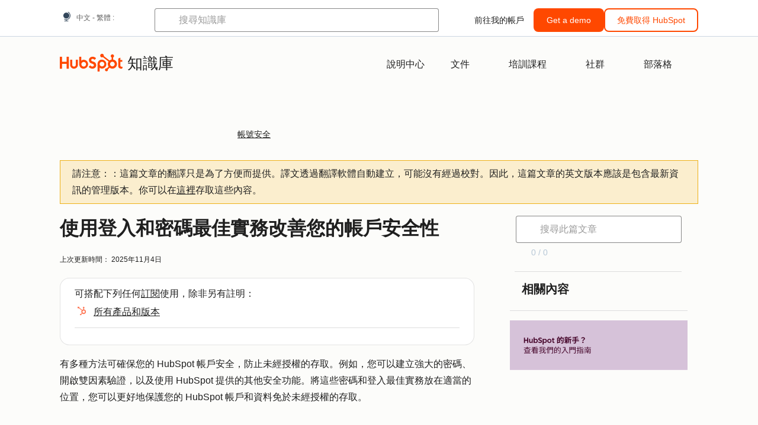

--- FILE ---
content_type: text/html;charset=utf-8
request_url: https://knowledge.hubspot.com/zh-tw/account-security/account-security-and-passwords
body_size: 63980
content:
<!DOCTYPE html><html lang="zh-tw"><head>
    <meta charset="utf-8"/>
    <title>使用登入和密碼最佳實務改善您的帳戶安全性</title>
    
      <link rel="shortcut icon" href="https://53.fs1.hubspotusercontent-na1.net/hubfs/53/HubSpot_Logos/HubSpot-Inversed-Favicon.png"/>
    
    <meta name="description" content="瞭解 HubSpot 安全性與密碼最佳實務。"/>
    
    
    
    
    
    
    
    <meta name="viewport" content="width=device-width, initial-scale=1"/>

    

    <meta property="og:description" content="瞭解 HubSpot 安全性與密碼最佳實務。"/>
    <meta property="og:title" content="使用登入和密碼最佳實務改善您的帳戶安全性"/>
    <meta name="twitter:description" content="瞭解 HubSpot 安全性與密碼最佳實務。"/>
    <meta name="twitter:title" content="使用登入和密碼最佳實務改善您的帳戶安全性"/>

    

    

    <style>
a.cta_button{-moz-box-sizing:content-box !important;-webkit-box-sizing:content-box !important;box-sizing:content-box !important;vertical-align:middle}.hs-breadcrumb-menu{list-style-type:none;margin:0px 0px 0px 0px;padding:0px 0px 0px 0px}.hs-breadcrumb-menu-item{float:left;padding:10px 0px 10px 10px}.hs-breadcrumb-menu-divider:before{content:'›';padding-left:10px}.hs-featured-image-link{border:0}.hs-featured-image{float:right;margin:0 0 20px 20px;max-width:50%}@media (max-width: 568px){.hs-featured-image{float:none;margin:0;width:100%;max-width:100%}}.hs-screen-reader-text{clip:rect(1px, 1px, 1px, 1px);height:1px;overflow:hidden;position:absolute !important;width:1px}
</style>

<link rel="stylesheet" href="https://53.fs1.hubspotusercontent-na1.net/hubfs/53/hub_generated/template_assets/1/35770062229/1765309739755/template_kb-article.min.css"/>
<link rel="stylesheet" href="https://53.fs1.hubspotusercontent-na1.net/hubfs/53/hub_generated/template_assets/1/82342657873/1744213121618/template_a11y.min.css"/>
<link rel="stylesheet" href="https://53.fs1.hubspotusercontent-na1.net/hubfs/53/hub_generated/template_assets/1/24970506845/1744212917160/template__layout.min.css"/>
<style id="cl-core-css" data-cl-version="4.3.3">/* Primary Font */
@font-face {
  font-display: swap;
  font-family: "HubSpot Sans";
  font-weight: 300 400;
  /* Intentionally using Book for 400, not Regular */
  src: url("https://53.fs1.hubspotusercontent-na1.net/hubfs/53/assets/hs-components/v3/fonts/hubspot-2025/HubSpotSans-Book.woff2") format("woff2");
}
@font-face {
  font-display: swap;
  font-family: "HubSpot Sans";
  font-weight: 500 600;
  /* Intentionally using Medium for 600, not Bold */
  src: url("https://53.fs1.hubspotusercontent-na1.net/hubfs/53/assets/hs-components/v3/fonts/hubspot-2025/HubSpotSans-Medium.woff2") format("woff2");
}
/* Secondary Font */
@font-face {
  font-display: swap;
  font-family: "HubSpot Serif";
  src: url("https://53.fs1.hubspotusercontent-na1.net/hubfs/53/assets/hs-components/v3/fonts/hubspot-2025/HubSpotSerif-Medium.woff2") format("woff2");
}
/* Japanese Font */
@font-face {
  font-display: swap;
  font-family: "Zen Kaku Gothic New";
  font-weight: 300 400;
  /* Intentionally using Regular for 300, not Light */
  src: url("https://53.fs1.hubspotusercontent-na1.net/hubfs/53/assets/hs-components/v3/fonts/ja/ZenKakuGothicNew-Regular.woff2") format("woff2");
}
@font-face {
  font-display: swap;
  font-family: "Zen Kaku Gothic New";
  font-weight: 500;
  src: url("https://53.fs1.hubspotusercontent-na1.net/hubfs/53/assets/hs-components/v3/fonts/ja/ZenKakuGothicNew-Medium.woff2") format("woff2");
}
@font-face {
  font-display: swap;
  font-family: "Zen Kaku Gothic New";
  font-weight: 700;
  src: url("https://53.fs1.hubspotusercontent-na1.net/hubfs/53/assets/hs-components/v3/fonts/ja/ZenKakuGothicNew-Bold.woff2") format("woff2");
}
/*
  Breakpoint mixins for device ranges.

  @example
    .my-class {
      padding: 8px;

      @include desktop-up {
        padding: 16px;
      }
    }
*/
/**
 * @param {string} $query - The media or container query string to be used, e.g. 'width >= 600px'
 * @param {'media'|'container'|'dynamic} $type ['media'] - Type of query. If 'dynamic', both are generated, using a modifier for container
 * @param {string|null} $container-name [null] - Optional container-name to use in generated container queries
 * @param {string} $dynamic-modifier ['-use-container'] - Modifier class to distinguish container vs media, if $type == 'dynamic'
 */
/**
 * Expected format for $color-theme-config is a list of lists.
 * Each child list should consist of:
 * the name of the token, the light theme value, the dark theme value. e.g.:
 *
 * $color-theme-config: (
 *   ('token-name-01', $light-theme-token-name-01, $dark-theme-token-name-01),
 *   ('token-name-02', $light-theme-token-name-02, $dark-theme-token-name-02),
 * );
 */
[data-cl-brand=hubspot-2025] {
  --light-theme-accent-fill-01: #cfcccb;
  --light-theme-accent-fill-02: #fcc6b1;
  --light-theme-accent-fill-03: #fcc5be;
  --light-theme-accent-fill-04: #b9cdbe;
  --light-theme-accent-fill-05: #ece6d9;
  --light-theme-accent-fill-06: #d7cdfc;
  --light-theme-accent-fill-07: #b2e9eb;
  --light-theme-accent-fill-08: #fbdbe9;
  --light-theme-accent-decoration-01: #9b9897;
  --light-theme-accent-decoration-02: #ffa581;
  --light-theme-accent-decoration-03: #ffa499;
  --light-theme-accent-decoration-04: #9cbaa4;
  --light-theme-accent-decoration-05: #ccc0a3;
  --light-theme-accent-decoration-06: #c4b4f7;
  --light-theme-accent-decoration-07: #97dadc;
  --light-theme-accent-decoration-08: #fcc3dc;
  --light-theme-badge-brand-fill-01: #fcc6b1;
  --light-theme-background-01: #fcfcfa;
  --light-theme-background-02: #f8f5ee;
  --light-theme-background-03: #f8f5ee;
  --light-theme-background-accent-01: #b9cdbe;
  --light-theme-background-accent-02: #d6c2d9;
  --light-theme-background-accent-03: #fcc3dc;
  --light-theme-background-footer-01: #1f1f1f;
  --light-theme-beta-01: #7d53e9;
  --light-theme-beta-background-01: #e5e1fa;
  --light-theme-border-01: #1f1f1f;
  --light-theme-border-02: rgba(0, 0, 0, 0.4705882353);
  --light-theme-border-03: rgba(0, 0, 0, 0.1098039216);
  --light-theme-border-brand-01: #ff4800;
  --light-theme-border-highlight-01: #2f7579;
  --light-theme-button-primary-text-color: #ffffff;
  --light-theme-button-primary-fill-idle: #ff4800;
  --light-theme-button-primary-fill-hover: #c93700;
  --light-theme-button-primary-fill-pressed: #9f2800;
  --light-theme-button-secondary-border: #ff4800;
  --light-theme-button-secondary-fill-idle: #ffffff;
  --light-theme-button-secondary-fill-hover: #fcece6;
  --light-theme-button-secondary-fill-pressed: #fcc6b1;
  --light-theme-button-tertiary-fill-idle: #1f1f1f;
  --light-theme-button-tertiary-fill-hover: rgba(0, 0, 0, 0.6196078431);
  --light-theme-button-tertiary-fill-pressed: rgba(0, 0, 0, 0.4705882353);
  --light-theme-checkmark-list-icon-brand-fill: #ff4800;
  --light-theme-container-01: #ffffff;
  --light-theme-container-02: rgba(255, 255, 255, 0.4588235294);
  --light-theme-container-03: rgba(255, 255, 255, 0.4);
  --light-theme-container-inverse-01: #1f1f1f;
  --light-theme-disabled-01: rgba(0, 0, 0, 0.2);
  --light-theme-disabled-02: rgba(255, 255, 255, 0.6196078431);
  --light-theme-disabled-03: rgba(255, 255, 255, 0.4588235294);
  --light-theme-divider-01: rgba(0, 0, 0, 0.1098039216);
  --light-theme-error-01: #d9002b;
  --light-theme-error-background-01: #fcc5be;
  --light-theme-focus-01: #2f7579;
  --light-theme-free-01: #2f7579;
  --light-theme-free-background-01: #ccf4f5;
  --light-theme-hover-01: rgba(0, 0, 0, 0.0509803922);
  --light-theme-hover-02: rgba(0, 0, 0, 0.0588235294);
  --light-theme-hover-03: #cfcccb;
  --light-theme-hover-brand-01: #c93700;
  --light-theme-hover-inverse-01: rgba(0, 0, 0, 0.8117647059);
  --light-theme-hover-link-01: #1f1f1f;
  --light-theme-hover-link-02: rgba(0, 0, 0, 0.6196078431);
  --light-theme-hubspot-brand-01: #ff4800;
  --light-theme-icon-01: #1f1f1f;
  --light-theme-icon-02: #292929;
  --light-theme-icon-on-color-01: #ffffff;
  --light-theme-link-01: #1f1f1f;
  --light-theme-link-02: #124548;
  --light-theme-loading-primary-fill-active: #ff4800;
  --light-theme-loading-primary-fill-inactive: #fcc6b1;
  --light-theme-loading-secondary-fill-active: rgba(0, 0, 0, 0.2);
  --light-theme-loading-secondary-fill-inactive: rgba(0, 0, 0, 0.1098039216);
  --light-theme-neutral-01: #9b9897;
  --light-theme-neutral-background-01: #cfcccb;
  --light-theme-number-fill-active: #ff4800;
  --light-theme-number-fill-inactive: #ffdbc1;
  --light-theme-number-fill-statistic: #ff4800;
  --light-theme-overlay-01: rgba(0, 0, 0, 0.8117647059);
  --light-theme-play-button-fill-idle: #ff4800;
  --light-theme-play-button-fill-hover: #c93700;
  --light-theme-play-button-fill-pressed: #ffa766;
  --light-theme-pressed-01: rgba(0, 0, 0, 0.0588235294);
  --light-theme-pressed-02: rgba(0, 0, 0, 0.0784313725);
  --light-theme-pressed-03: #9b9897;
  --light-theme-pressed-brand-01: #9f2800;
  --light-theme-pressed-inverse-01: rgba(0, 0, 0, 0.6196078431);
  --light-theme-pressed-link-01: #1f1f1f;
  --light-theme-pressed-link-02: rgba(0, 0, 0, 0.6196078431);
  --light-theme-success-01: #00823a;
  --light-theme-success-background-01: #bde7cb;
  --light-theme-text-01: #1f1f1f;
  --light-theme-text-02: rgba(0, 0, 0, 0.6196078431);
  --light-theme-text-brand-01: #ff4800;
  --light-theme-text-link-underline-01: #ff4800;
  --light-theme-text-on-color-01: #ffffff;
  --light-theme-text-placeholder-01: rgba(0, 0, 0, 0.4);
  --light-theme-warning-01: #eeb117;
  --light-theme-warning-background-01: #fbeece;
  --dark-theme-accent-fill-01: #000000;
  --dark-theme-accent-fill-02: #9f2800;
  --dark-theme-accent-fill-03: #ac0020;
  --dark-theme-accent-fill-04: #1b582a;
  --dark-theme-accent-fill-05: #64593e;
  --dark-theme-accent-fill-06: #5113ba;
  --dark-theme-accent-fill-07: #1e5b5f;
  --dark-theme-accent-fill-08: #800051;
  --dark-theme-accent-decoration-01: #1c1c1c;
  --dark-theme-accent-decoration-02: #c93700;
  --dark-theme-accent-decoration-03: #d9002b;
  --dark-theme-accent-decoration-04: #327142;
  --dark-theme-accent-decoration-05: #7d7050;
  --dark-theme-accent-decoration-06: #6431da;
  --dark-theme-accent-decoration-07: #2f7579;
  --dark-theme-accent-decoration-08: #a5016a;
  --dark-theme-badge-brand-fill-01: #c93700;
  --dark-theme-background-01: #042729;
  --dark-theme-background-02: #093436;
  --dark-theme-background-03: #093436;
  --dark-theme-background-accent-01: #042729;
  --dark-theme-background-accent-02: #46062b;
  --dark-theme-background-accent-03: #25155e;
  --dark-theme-background-footer-01: #1f1f1f;
  --dark-theme-beta-01: #9778ec;
  --dark-theme-beta-background-01: #6431da;
  --dark-theme-border-01: #f8f5ee;
  --dark-theme-border-02: rgba(255, 255, 255, 0.4);
  --dark-theme-border-03: rgba(255, 255, 255, 0.0784313725);
  --dark-theme-border-brand-01: #ff4800;
  --dark-theme-border-highlight-01: #b9cdbe;
  --dark-theme-button-primary-text-color: #ffffff;
  --dark-theme-button-primary-fill-idle: #ff4800;
  --dark-theme-button-primary-fill-hover: #c93700;
  --dark-theme-button-primary-fill-pressed: #9f2800;
  --dark-theme-button-secondary-border: #f8f5ee;
  --dark-theme-button-secondary-fill-idle: rgba(0, 0, 0, 0.1098039216);
  --dark-theme-button-secondary-fill-hover: rgba(0, 0, 0, 0.2);
  --dark-theme-button-secondary-fill-pressed: rgba(0, 0, 0, 0.4);
  --dark-theme-button-tertiary-fill-idle: #ffffff;
  --dark-theme-button-tertiary-fill-hover: rgba(255, 255, 255, 0.8117647059);
  --dark-theme-button-tertiary-fill-pressed: rgba(255, 255, 255, 0.6196078431);
  --dark-theme-checkmark-list-icon-brand-fill: #ff4800;
  --dark-theme-container-01: #042729;
  --dark-theme-container-02: rgba(0, 0, 0, 0.168627451);
  --dark-theme-container-03: rgba(0, 0, 0, 0.4);
  --dark-theme-container-inverse-01: #ffffff;
  --dark-theme-disabled-01: rgba(255, 255, 255, 0.168627451);
  --dark-theme-disabled-02: rgba(255, 255, 255, 0.0588235294);
  --dark-theme-disabled-03: rgba(255, 255, 255, 0.0784313725);
  --dark-theme-divider-01: rgba(255, 255, 255, 0.0784313725);
  --dark-theme-error-01: #ff7b70;
  --dark-theme-error-background-01: #d9002b;
  --dark-theme-focus-01: #7aa485;
  --dark-theme-free-01: #459195;
  --dark-theme-free-background-01: #2f7579;
  --dark-theme-hover-01: rgba(255, 255, 255, 0.0509803922);
  --dark-theme-hover-02: rgba(255, 255, 255, 0.0588235294);
  --dark-theme-hover-03: rgba(255, 255, 255, 0.0784313725);
  --dark-theme-hover-brand-01: #ff7d4c;
  --dark-theme-hover-inverse-01: rgba(255, 255, 255, 0.8117647059);
  --dark-theme-hover-link-01: #f8f5ee;
  --dark-theme-hover-link-02: rgba(255, 255, 255, 0.6196078431);
  --dark-theme-hubspot-brand-01: #ff4800;
  --dark-theme-icon-01: #f8f5ee;
  --dark-theme-icon-02: #b6b1af;
  --dark-theme-icon-on-color-01: #1f1f1f;
  --dark-theme-link-01: #f8f5ee;
  --dark-theme-link-02: #eef4f0;
  --dark-theme-loading-primary-fill-active: #ff4800;
  --dark-theme-loading-primary-fill-inactive: #fcc6b1;
  --dark-theme-loading-secondary-fill-active: #f8f5ee;
  --dark-theme-loading-secondary-fill-inactive: rgba(255, 255, 255, 0.4);
  --dark-theme-neutral-01: #4d4c4c;
  --dark-theme-neutral-background-01: #141414;
  --dark-theme-number-fill-active: #ff4800;
  --dark-theme-number-fill-inactive: #ffdbc1;
  --dark-theme-number-fill-statistic: #ff4800;
  --dark-theme-overlay-01: rgba(0, 0, 0, 0.8117647059);
  --dark-theme-play-button-fill-idle: #ff4800;
  --dark-theme-play-button-fill-hover: #c93700;
  --dark-theme-play-button-fill-pressed: #9f2800;
  --dark-theme-pressed-01: rgba(255, 255, 255, 0.0588235294);
  --dark-theme-pressed-02: rgba(255, 255, 255, 0.0784313725);
  --dark-theme-pressed-03: rgba(255, 255, 255, 0.1098039216);
  --dark-theme-pressed-brand-01: #ffa581;
  --dark-theme-pressed-inverse-01: rgba(255, 255, 255, 0.6196078431);
  --dark-theme-pressed-link-01: #f8f5ee;
  --dark-theme-pressed-link-02: rgba(255, 255, 255, 0.6196078431);
  --dark-theme-success-01: #3cb769;
  --dark-theme-success-background-01: #00823a;
  --dark-theme-text-01: #f8f5ee;
  --dark-theme-text-02: rgba(255, 255, 255, 0.6196078431);
  --dark-theme-text-brand-01: #f8f5ee;
  --dark-theme-text-link-underline-01: #ff4800;
  --dark-theme-text-on-color-01: #1f1f1f;
  --dark-theme-text-placeholder-01: rgba(255, 255, 255, 0.4);
  --dark-theme-warning-01: #d39913;
  --dark-theme-warning-background-01: #956309;
  /* font-family */
  --cl-font-family: "HubSpot Sans", sans-serif;
  --cl-font-family-display: "HubSpot Serif", serif;
  --cl-font-family-heading: var(--cl-font-family-display);
  /* font-size */
  --cl-font-size-small: 0.875rem;
  --cl-font-size-medium: 1rem;
  --cl-font-size-large: 1.125rem;
  --cl-font-size-micro: 0.75rem;
  --cl-font-size-blockquote: 1.125rem;
  --cl-font-size-display-01: 2.5rem;
  --cl-font-size-display-01-small: 2.5rem;
  --cl-font-size-display-02: 2rem;
  --cl-font-size-display-02-small: 2rem;
  --cl-font-size-display-03: 1.5rem;
  --cl-font-size-display-03-small: 1.5rem;
  --cl-font-size-h1: 2.5rem;
  --cl-font-size-h1-small: 2.5rem;
  --cl-font-size-h2: 2rem;
  --cl-font-size-h2-small: 2rem;
  --cl-font-size-h3: 1.5rem;
  --cl-font-size-h4: 1.375rem;
  --cl-font-size-h5: 1.125rem;
  --cl-font-size-h6: 1rem;
  --cl-font-size-input-label: var(--cl-font-size-small);
  --cl-font-size-microcopy: var(--cl-font-size-micro);
  --cl-font-size-microheading: var(--cl-font-size-small);
  --cl-font-size-p-large: var(--cl-font-size-large);
  --cl-font-size-p-medium: var(--cl-font-size-medium);
  --cl-font-size-p-small: var(--cl-font-size-small);
  /* font-weight */
  --cl-font-weight-light: 300;
  --cl-font-weight-medium: 500;
  --cl-font-weight-demi-bold: 500;
  --cl-font-weight-blockquote: var(--cl-font-weight-light);
  --cl-font-weight-display-01: var(--cl-font-weight-medium);
  --cl-font-weight-display-01-small: var(--cl-font-weight-medium);
  --cl-font-weight-display-02: var(--cl-font-weight-medium);
  --cl-font-weight-display-02-small: var(--cl-font-weight-medium);
  --cl-font-weight-display-03: var(--cl-font-weight-medium);
  --cl-font-weight-display-03-small: var(--cl-font-weight-medium);
  --cl-font-weight-h1: var(--cl-font-weight-demi-bold);
  --cl-font-weight-h1-small: var(--cl-font-weight-demi-bold);
  --cl-font-weight-h2: var(--cl-font-weight-demi-bold);
  --cl-font-weight-h2-small: var(--cl-font-weight-demi-bold);
  --cl-font-weight-h3: var(--cl-font-weight-medium);
  --cl-font-weight-h4: var(--cl-font-weight-medium);
  --cl-font-weight-h5: var(--cl-font-weight-medium);
  --cl-font-weight-h6: var(--cl-font-weight-medium);
  --cl-font-weight-input-label: var(--cl-font-weight-medium);
  --cl-font-weight-microcopy: var(--cl-font-weight-medium);
  --cl-font-weight-microheading: var(--cl-font-weight-medium);
  --cl-font-weight-p-large: var(--cl-font-weight-light);
  --cl-font-weight-p-medium: var(--cl-font-weight-light);
  --cl-font-weight-p-small: var(--cl-font-weight-light);
  --cl-font-weight-p-link: var(--cl-font-weight-medium);
  /* line-height */
  --cl-line-height-small: 1.57142857;
  --cl-line-height-medium: 1.75;
  --cl-line-height-large: 1.77777778;
  --cl-line-height-blockquote: 1.78;
  --cl-line-height-display-01: 1.04545455;
  --cl-line-height-display-01-small: 1.04545455;
  --cl-line-height-display-02: 1.125;
  --cl-line-height-display-02-small: 1.125;
  --cl-line-height-display-03: 1.41666667;
  --cl-line-height-display-03-small: 1.41666667;
  --cl-line-height-h1: 1.04545455;
  --cl-line-height-h1-small: 1.04545455;
  --cl-line-height-h2: 1.125;
  --cl-line-height-h2-small: 1.125;
  --cl-line-height-h3: 1.41666667;
  --cl-line-height-h4: 1.45454545;
  --cl-line-height-h5: 1.55555556;
  --cl-line-height-h6: 1.75;
  --cl-line-height-input-label: var(--cl-line-height-small);
  --cl-line-height-microcopy: 1.66666667;
  --cl-line-height-microheading: 1.57142857;
  --cl-line-height-p-large: var(--cl-line-height-large);
  --cl-line-height-p-medium: var(--cl-line-height-medium);
  --cl-line-height-p-small: var(--cl-line-height-small);
  --cl-text-margin-large: 1.5rem;
  --cl-text-margin-medium: 1rem;
  --cl-text-margin-small: 0.5rem;
  /* border */
  --cl-border-width-medium: 1px;
  --cl-border-width-heavy: 2px;
  --cl-border-radius-small: 4px;
  --cl-border-radius-medium: 8px;
  --cl-border-radius-container: 16px;
  --cl-border-radius-container-small: 8px;
  --cl-border-radius-container-medium: 16px;
  --cl-border-radius-input: 4px;
  /* component-specific */
  --cl-text-link-underline-thickness: 2px;
  --cl-text-link-underline-offset: 6px;
  /* "desktop" values, where distinct from "mobile" values above */
}
[data-cl-brand=hubspot-2025],
[data-cl-brand=hubspot-2025] [data-cl-theme=light],
[data-cl-brand=hubspot-2025] [data-background=white],
[data-cl-brand=hubspot-2025] [data-background=off-white],
[data-cl-brand=hubspot-2025] .-white,
[data-cl-brand=hubspot-2025] .-light {
  --cl-color-accent-fill-01: var(--light-theme-accent-fill-01);
  --cl-color-accent-fill-02: var(--light-theme-accent-fill-02);
  --cl-color-accent-fill-03: var(--light-theme-accent-fill-03);
  --cl-color-accent-fill-04: var(--light-theme-accent-fill-04);
  --cl-color-accent-fill-05: var(--light-theme-accent-fill-05);
  --cl-color-accent-fill-06: var(--light-theme-accent-fill-06);
  --cl-color-accent-fill-07: var(--light-theme-accent-fill-07);
  --cl-color-accent-fill-08: var(--light-theme-accent-fill-08);
  --cl-color-accent-decoration-01: var(--light-theme-accent-decoration-01);
  --cl-color-accent-decoration-02: var(--light-theme-accent-decoration-02);
  --cl-color-accent-decoration-03: var(--light-theme-accent-decoration-03);
  --cl-color-accent-decoration-04: var(--light-theme-accent-decoration-04);
  --cl-color-accent-decoration-05: var(--light-theme-accent-decoration-05);
  --cl-color-accent-decoration-06: var(--light-theme-accent-decoration-06);
  --cl-color-accent-decoration-07: var(--light-theme-accent-decoration-07);
  --cl-color-accent-decoration-08: var(--light-theme-accent-decoration-08);
  --cl-color-badge-brand-fill-01: var(--light-theme-badge-brand-fill-01);
  --cl-color-background-01: var(--light-theme-background-01);
  --cl-color-background-02: var(--light-theme-background-02);
  --cl-color-background-03: var(--light-theme-background-03);
  --cl-color-background-accent-01: var(--light-theme-background-accent-01);
  --cl-color-background-accent-02: var(--light-theme-background-accent-02);
  --cl-color-background-accent-03: var(--light-theme-background-accent-03);
  --cl-color-background-footer-01: var(--light-theme-background-footer-01);
  --cl-color-beta-01: var(--light-theme-beta-01);
  --cl-color-beta-background-01: var(--light-theme-beta-background-01);
  --cl-color-border-01: var(--light-theme-border-01);
  --cl-color-border-02: var(--light-theme-border-02);
  --cl-color-border-03: var(--light-theme-border-03);
  --cl-color-border-brand-01: var(--light-theme-border-brand-01);
  --cl-color-border-highlight-01: var(--light-theme-border-highlight-01);
  --cl-color-button-primary-text-color: var(--light-theme-button-primary-text-color);
  --cl-color-button-primary-fill-idle: var(--light-theme-button-primary-fill-idle);
  --cl-color-button-primary-fill-hover: var(--light-theme-button-primary-fill-hover);
  --cl-color-button-primary-fill-pressed: var(--light-theme-button-primary-fill-pressed);
  --cl-color-button-secondary-border: var(--light-theme-button-secondary-border);
  --cl-color-button-secondary-fill-idle: var(--light-theme-button-secondary-fill-idle);
  --cl-color-button-secondary-fill-hover: var(--light-theme-button-secondary-fill-hover);
  --cl-color-button-secondary-fill-pressed: var(--light-theme-button-secondary-fill-pressed);
  --cl-color-button-tertiary-fill-idle: var(--light-theme-button-tertiary-fill-idle);
  --cl-color-button-tertiary-fill-hover: var(--light-theme-button-tertiary-fill-hover);
  --cl-color-button-tertiary-fill-pressed: var(--light-theme-button-tertiary-fill-pressed);
  --cl-color-checkmark-list-icon-brand-fill: var(--light-theme-checkmark-list-icon-brand-fill);
  --cl-color-container-01: var(--light-theme-container-01);
  --cl-color-container-02: var(--light-theme-container-02);
  --cl-color-container-03: var(--light-theme-container-03);
  --cl-color-container-inverse-01: var(--light-theme-container-inverse-01);
  --cl-color-disabled-01: var(--light-theme-disabled-01);
  --cl-color-disabled-02: var(--light-theme-disabled-02);
  --cl-color-disabled-03: var(--light-theme-disabled-03);
  --cl-color-divider-01: var(--light-theme-divider-01);
  --cl-color-error-01: var(--light-theme-error-01);
  --cl-color-error-background-01: var(--light-theme-error-background-01);
  --cl-color-focus-01: var(--light-theme-focus-01);
  --cl-color-free-01: var(--light-theme-free-01);
  --cl-color-free-background-01: var(--light-theme-free-background-01);
  --cl-color-hover-01: var(--light-theme-hover-01);
  --cl-color-hover-02: var(--light-theme-hover-02);
  --cl-color-hover-03: var(--light-theme-hover-03);
  --cl-color-hover-brand-01: var(--light-theme-hover-brand-01);
  --cl-color-hover-inverse-01: var(--light-theme-hover-inverse-01);
  --cl-color-hover-link-01: var(--light-theme-hover-link-01);
  --cl-color-hover-link-02: var(--light-theme-hover-link-02);
  --cl-color-hubspot-brand-01: var(--light-theme-hubspot-brand-01);
  --cl-color-icon-01: var(--light-theme-icon-01);
  --cl-color-icon-02: var(--light-theme-icon-02);
  --cl-color-icon-on-color-01: var(--light-theme-icon-on-color-01);
  --cl-color-link-01: var(--light-theme-link-01);
  --cl-color-link-02: var(--light-theme-link-02);
  --cl-color-loading-primary-fill-active: var(--light-theme-loading-primary-fill-active);
  --cl-color-loading-primary-fill-inactive: var(--light-theme-loading-primary-fill-inactive);
  --cl-color-loading-secondary-fill-active: var(--light-theme-loading-secondary-fill-active);
  --cl-color-loading-secondary-fill-inactive: var(--light-theme-loading-secondary-fill-inactive);
  --cl-color-neutral-01: var(--light-theme-neutral-01);
  --cl-color-neutral-background-01: var(--light-theme-neutral-background-01);
  --cl-color-number-fill-active: var(--light-theme-number-fill-active);
  --cl-color-number-fill-inactive: var(--light-theme-number-fill-inactive);
  --cl-color-number-fill-statistic: var(--light-theme-number-fill-statistic);
  --cl-color-overlay-01: var(--light-theme-overlay-01);
  --cl-color-play-button-fill-idle: var(--light-theme-play-button-fill-idle);
  --cl-color-play-button-fill-hover: var(--light-theme-play-button-fill-hover);
  --cl-color-play-button-fill-pressed: var(--light-theme-play-button-fill-pressed);
  --cl-color-pressed-01: var(--light-theme-pressed-01);
  --cl-color-pressed-02: var(--light-theme-pressed-02);
  --cl-color-pressed-03: var(--light-theme-pressed-03);
  --cl-color-pressed-brand-01: var(--light-theme-pressed-brand-01);
  --cl-color-pressed-inverse-01: var(--light-theme-pressed-inverse-01);
  --cl-color-pressed-link-01: var(--light-theme-pressed-link-01);
  --cl-color-pressed-link-02: var(--light-theme-pressed-link-02);
  --cl-color-success-01: var(--light-theme-success-01);
  --cl-color-success-background-01: var(--light-theme-success-background-01);
  --cl-color-text-01: var(--light-theme-text-01);
  --cl-color-text-02: var(--light-theme-text-02);
  --cl-color-text-brand-01: var(--light-theme-text-brand-01);
  --cl-color-text-link-underline-01: var(--light-theme-text-link-underline-01);
  --cl-color-text-on-color-01: var(--light-theme-text-on-color-01);
  --cl-color-text-placeholder-01: var(--light-theme-text-placeholder-01);
  --cl-color-warning-01: var(--light-theme-warning-01);
  --cl-color-warning-background-01: var(--light-theme-warning-background-01);
}
[data-cl-brand=hubspot-2025] [data-cl-theme=dark], [data-cl-theme=dark][data-cl-brand=hubspot-2025],
[data-cl-brand=hubspot-2025] [data-background=dark],
[data-cl-brand=hubspot-2025] .-dark {
  --cl-color-accent-fill-01: var(--dark-theme-accent-fill-01);
  --cl-color-accent-fill-02: var(--dark-theme-accent-fill-02);
  --cl-color-accent-fill-03: var(--dark-theme-accent-fill-03);
  --cl-color-accent-fill-04: var(--dark-theme-accent-fill-04);
  --cl-color-accent-fill-05: var(--dark-theme-accent-fill-05);
  --cl-color-accent-fill-06: var(--dark-theme-accent-fill-06);
  --cl-color-accent-fill-07: var(--dark-theme-accent-fill-07);
  --cl-color-accent-fill-08: var(--dark-theme-accent-fill-08);
  --cl-color-accent-decoration-01: var(--dark-theme-accent-decoration-01);
  --cl-color-accent-decoration-02: var(--dark-theme-accent-decoration-02);
  --cl-color-accent-decoration-03: var(--dark-theme-accent-decoration-03);
  --cl-color-accent-decoration-04: var(--dark-theme-accent-decoration-04);
  --cl-color-accent-decoration-05: var(--dark-theme-accent-decoration-05);
  --cl-color-accent-decoration-06: var(--dark-theme-accent-decoration-06);
  --cl-color-accent-decoration-07: var(--dark-theme-accent-decoration-07);
  --cl-color-accent-decoration-08: var(--dark-theme-accent-decoration-08);
  --cl-color-badge-brand-fill-01: var(--dark-theme-badge-brand-fill-01);
  --cl-color-background-01: var(--dark-theme-background-01);
  --cl-color-background-02: var(--dark-theme-background-02);
  --cl-color-background-03: var(--dark-theme-background-03);
  --cl-color-background-accent-01: var(--dark-theme-background-accent-01);
  --cl-color-background-accent-02: var(--dark-theme-background-accent-02);
  --cl-color-background-accent-03: var(--dark-theme-background-accent-03);
  --cl-color-background-footer-01: var(--dark-theme-background-footer-01);
  --cl-color-beta-01: var(--dark-theme-beta-01);
  --cl-color-beta-background-01: var(--dark-theme-beta-background-01);
  --cl-color-border-01: var(--dark-theme-border-01);
  --cl-color-border-02: var(--dark-theme-border-02);
  --cl-color-border-03: var(--dark-theme-border-03);
  --cl-color-border-brand-01: var(--dark-theme-border-brand-01);
  --cl-color-border-highlight-01: var(--dark-theme-border-highlight-01);
  --cl-color-button-primary-text-color: var(--dark-theme-button-primary-text-color);
  --cl-color-button-primary-fill-idle: var(--dark-theme-button-primary-fill-idle);
  --cl-color-button-primary-fill-hover: var(--dark-theme-button-primary-fill-hover);
  --cl-color-button-primary-fill-pressed: var(--dark-theme-button-primary-fill-pressed);
  --cl-color-button-secondary-border: var(--dark-theme-button-secondary-border);
  --cl-color-button-secondary-fill-idle: var(--dark-theme-button-secondary-fill-idle);
  --cl-color-button-secondary-fill-hover: var(--dark-theme-button-secondary-fill-hover);
  --cl-color-button-secondary-fill-pressed: var(--dark-theme-button-secondary-fill-pressed);
  --cl-color-button-tertiary-fill-idle: var(--dark-theme-button-tertiary-fill-idle);
  --cl-color-button-tertiary-fill-hover: var(--dark-theme-button-tertiary-fill-hover);
  --cl-color-button-tertiary-fill-pressed: var(--dark-theme-button-tertiary-fill-pressed);
  --cl-color-checkmark-list-icon-brand-fill: var(--dark-theme-checkmark-list-icon-brand-fill);
  --cl-color-container-01: var(--dark-theme-container-01);
  --cl-color-container-02: var(--dark-theme-container-02);
  --cl-color-container-03: var(--dark-theme-container-03);
  --cl-color-container-inverse-01: var(--dark-theme-container-inverse-01);
  --cl-color-disabled-01: var(--dark-theme-disabled-01);
  --cl-color-disabled-02: var(--dark-theme-disabled-02);
  --cl-color-disabled-03: var(--dark-theme-disabled-03);
  --cl-color-divider-01: var(--dark-theme-divider-01);
  --cl-color-error-01: var(--dark-theme-error-01);
  --cl-color-error-background-01: var(--dark-theme-error-background-01);
  --cl-color-focus-01: var(--dark-theme-focus-01);
  --cl-color-free-01: var(--dark-theme-free-01);
  --cl-color-free-background-01: var(--dark-theme-free-background-01);
  --cl-color-hover-01: var(--dark-theme-hover-01);
  --cl-color-hover-02: var(--dark-theme-hover-02);
  --cl-color-hover-03: var(--dark-theme-hover-03);
  --cl-color-hover-brand-01: var(--dark-theme-hover-brand-01);
  --cl-color-hover-inverse-01: var(--dark-theme-hover-inverse-01);
  --cl-color-hover-link-01: var(--dark-theme-hover-link-01);
  --cl-color-hover-link-02: var(--dark-theme-hover-link-02);
  --cl-color-hubspot-brand-01: var(--dark-theme-hubspot-brand-01);
  --cl-color-icon-01: var(--dark-theme-icon-01);
  --cl-color-icon-02: var(--dark-theme-icon-02);
  --cl-color-icon-on-color-01: var(--dark-theme-icon-on-color-01);
  --cl-color-link-01: var(--dark-theme-link-01);
  --cl-color-link-02: var(--dark-theme-link-02);
  --cl-color-loading-primary-fill-active: var(--dark-theme-loading-primary-fill-active);
  --cl-color-loading-primary-fill-inactive: var(--dark-theme-loading-primary-fill-inactive);
  --cl-color-loading-secondary-fill-active: var(--dark-theme-loading-secondary-fill-active);
  --cl-color-loading-secondary-fill-inactive: var(--dark-theme-loading-secondary-fill-inactive);
  --cl-color-neutral-01: var(--dark-theme-neutral-01);
  --cl-color-neutral-background-01: var(--dark-theme-neutral-background-01);
  --cl-color-number-fill-active: var(--dark-theme-number-fill-active);
  --cl-color-number-fill-inactive: var(--dark-theme-number-fill-inactive);
  --cl-color-number-fill-statistic: var(--dark-theme-number-fill-statistic);
  --cl-color-overlay-01: var(--dark-theme-overlay-01);
  --cl-color-play-button-fill-idle: var(--dark-theme-play-button-fill-idle);
  --cl-color-play-button-fill-hover: var(--dark-theme-play-button-fill-hover);
  --cl-color-play-button-fill-pressed: var(--dark-theme-play-button-fill-pressed);
  --cl-color-pressed-01: var(--dark-theme-pressed-01);
  --cl-color-pressed-02: var(--dark-theme-pressed-02);
  --cl-color-pressed-03: var(--dark-theme-pressed-03);
  --cl-color-pressed-brand-01: var(--dark-theme-pressed-brand-01);
  --cl-color-pressed-inverse-01: var(--dark-theme-pressed-inverse-01);
  --cl-color-pressed-link-01: var(--dark-theme-pressed-link-01);
  --cl-color-pressed-link-02: var(--dark-theme-pressed-link-02);
  --cl-color-success-01: var(--dark-theme-success-01);
  --cl-color-success-background-01: var(--dark-theme-success-background-01);
  --cl-color-text-01: var(--dark-theme-text-01);
  --cl-color-text-02: var(--dark-theme-text-02);
  --cl-color-text-brand-01: var(--dark-theme-text-brand-01);
  --cl-color-text-link-underline-01: var(--dark-theme-text-link-underline-01);
  --cl-color-text-on-color-01: var(--dark-theme-text-on-color-01);
  --cl-color-text-placeholder-01: var(--dark-theme-text-placeholder-01);
  --cl-color-warning-01: var(--dark-theme-warning-01);
  --cl-color-warning-background-01: var(--dark-theme-warning-background-01);
}
@media (width >= 900px) {
  [data-cl-brand=hubspot-2025] {
    --cl-font-size-display-01: 3rem;
    --cl-font-size-display-02: 2.5rem;
    --cl-font-size-display-03: 1.5rem;
    --cl-font-size-h1: 3rem;
    --cl-font-size-h2: 2.5rem;
    --cl-font-weight-h1: var(--cl-font-weight-medium);
    --cl-line-height-display-01: 1.15384615;
    --cl-line-height-display-02: 1.1;
    --cl-line-height-display-03: 1.41666667;
    --cl-line-height-h1: 1.15384615;
    --cl-line-height-h2: 1.1;
  }
}/**
 * Expected format for $color-theme-config is a list of lists.
 * Each child list should consist of:
 * the name of the token, the light theme value, the dark theme value. e.g.:
 *
 * $color-theme-config: (
 *   ('token-name-01', $light-theme-token-name-01, $dark-theme-token-name-01),
 *   ('token-name-02', $light-theme-token-name-02, $dark-theme-token-name-02),
 * );
 */
/* Primary Font */
@font-face {
  font-display: swap;
  font-family: "Lexend Deca";
  font-weight: 300 400;
  /* Intentionally using Light for 400, not Regular */
  src: url("https://53.fs1.hubspotusercontent-na1.net/hubfs/53/tools/fonts/LexendDeca-Light.woff2") format("woff2");
}
@font-face {
  font-display: swap;
  font-family: "Lexend Deca";
  font-weight: 500;
  src: url("https://53.fs1.hubspotusercontent-na1.net/hubfs/53/tools/fonts/LexendDeca-Medium.woff2") format("woff2");
}
@font-face {
  font-display: swap;
  font-family: "Lexend Deca";
  font-weight: 600;
  src: url("https://53.fs1.hubspotusercontent-na1.net/hubfs/53/tools/fonts/LexendDeca-SemiBold.woff2") format("woff2");
}
/* Secondary Font */
@font-face {
  font-display: swap;
  font-family: "Queens Medium";
  src: url("https://53.fs1.hubspotusercontent-na1.net/hubfs/53/tools/fonts/Queens-Medium.woff2") format("woff2");
}
/* Japanese Font */
@font-face {
  font-display: swap;
  font-family: "Zen Kaku Gothic New";
  font-weight: 300 400;
  /* Intentionally using Regular for 300, not Light */
  src: url("https://53.fs1.hubspotusercontent-na1.net/hubfs/53/tools/fonts/ZenKakuGothicNew-Regular.woff2") format("woff2");
}
@font-face {
  font-display: swap;
  font-family: "Zen Kaku Gothic New";
  font-weight: 500;
  src: url("https://53.fs1.hubspotusercontent-na1.net/hubfs/53/tools/fonts/ZenKakuGothicNew-Medium.woff2") format("woff2");
}
@font-face {
  font-display: swap;
  font-family: "Zen Kaku Gothic New";
  font-weight: 700;
  src: url("https://53.fs1.hubspotusercontent-na1.net/hubfs/53/tools/fonts/ZenKakuGothicNew-Bold.woff2") format("woff2");
}
/*
  Breakpoint mixins for device ranges.

  @example
    .my-class {
      padding: 8px;

      @include desktop-up {
        padding: 16px;
      }
    }
*/
/**
 * @param {string} $query - The media or container query string to be used, e.g. 'width >= 600px'
 * @param {'media'|'container'|'dynamic} $type ['media'] - Type of query. If 'dynamic', both are generated, using a modifier for container
 * @param {string|null} $container-name [null] - Optional container-name to use in generated container queries
 * @param {string} $dynamic-modifier ['-use-container'] - Modifier class to distinguish container vs media, if $type == 'dynamic'
 */
/**
 * Expected format for $color-theme-config is a list of lists.
 * Each child list should consist of:
 * the name of the token, the light theme value, the dark theme value. e.g.:
 *
 * $color-theme-config: (
 *   ('token-name-01', $light-theme-token-name-01, $dark-theme-token-name-01),
 *   ('token-name-02', $light-theme-token-name-02, $dark-theme-token-name-02),
 * );
 */
:root, [data-cl-brand=hubspot-2022] {
  --light-theme-accent-fill-01: #eaf0f6;
  --light-theme-accent-fill-02: #ffdbc1;
  --light-theme-accent-fill-03: #ffd9dd;
  --light-theme-accent-fill-04: #daf2e2;
  --light-theme-accent-fill-05: #ffebc9;
  --light-theme-accent-fill-06: #e1e2fa;
  --light-theme-accent-fill-07: #cef2f2;
  --light-theme-accent-fill-08: #fadcf2;
  --light-theme-accent-decoration-01: #607d9c;
  --light-theme-accent-decoration-02: #ff8933;
  --light-theme-accent-decoration-03: #ed2d40;
  --light-theme-accent-decoration-04: #2a8c49;
  --light-theme-accent-decoration-05: #ffbc4b;
  --light-theme-accent-decoration-06: #5c62d6;
  --light-theme-accent-decoration-07: #0fbfbf;
  --light-theme-accent-decoration-08: #bd138d;
  --light-theme-background-01: #ffffff;
  --light-theme-background-02: #f6f9fc;
  --light-theme-background-03: #fef4ea;
  --light-theme-background-accent-01: #b7ecec;
  --light-theme-background-accent-02: #ff8933;
  --light-theme-background-accent-03: #ff8933;
  --light-theme-background-footer-01: #192733;
  --light-theme-badge-brand-fill-01: #ffebe6;
  --light-theme-beta-01: #5c62d6;
  --light-theme-beta-background-01: #ced0f3;
  --light-theme-border-01: #192733;
  --light-theme-border-02: #7691ad;
  --light-theme-border-03: #dbe4ed;
  --light-theme-border-brand-01: #ff5c35;
  --light-theme-border-highlight-01: #0068b1;
  --light-theme-button-primary-text-color: #ffffff;
  --light-theme-button-primary-fill-idle: #ff5c35;
  --light-theme-button-primary-fill-hover: #e04826;
  --light-theme-button-primary-fill-pressed: #b3361d;
  --light-theme-button-secondary-border: #ff5c35;
  --light-theme-button-secondary-fill-idle: #ffffff;
  --light-theme-button-secondary-fill-hover: #ffebe6;
  --light-theme-button-secondary-fill-pressed: #ffcec2;
  --light-theme-button-tertiary-fill-idle: #192733;
  --light-theme-button-tertiary-fill-hover: #2e475d;
  --light-theme-button-tertiary-fill-pressed: #3e5974;
  --light-theme-checkmark-list-icon-brand-fill: #ff5c35;
  --light-theme-container-01: #ffffff;
  --light-theme-container-02: #f6f9fc;
  --light-theme-container-03: #eaf0f6;
  --light-theme-container-inverse-01: #192733;
  --light-theme-disabled-01: #99afc4;
  --light-theme-disabled-02: #eaf0f6;
  --light-theme-disabled-03: #dbe4ed;
  --light-theme-divider-01: #dbe4ed;
  --light-theme-error-01: #cf2738;
  --light-theme-error-background-01: #ffd9dd;
  --light-theme-focus-01: #0068b1;
  --light-theme-free-01: #0b8484;
  --light-theme-free-background-01: #b7ecec;
  --light-theme-hover-01: #eaf0f6;
  --light-theme-hover-02: #eaf0f6;
  --light-theme-hover-03: #b6c7d6;
  --light-theme-hover-brand-01: #e04826;
  --light-theme-hover-inverse-01: #2e475d;
  --light-theme-hover-link-01: #005fa3;
  --light-theme-hover-link-02: #2e475d;
  --light-theme-hubspot-brand-01: #ff5c35;
  --light-theme-icon-01: #213343;
  --light-theme-icon-02: #516f90;
  --light-theme-icon-on-color-01: #ffffff;
  --light-theme-link-01: #0068b1;
  --light-theme-link-02: #213343;
  --light-theme-loading-primary-fill-active: #ff5c35;
  --light-theme-loading-primary-fill-inactive: #ffcec2;
  --light-theme-loading-secondary-fill-active: #192733;
  --light-theme-loading-secondary-fill-inactive: #7691ad;
  --light-theme-neutral-01: #516f90;
  --light-theme-neutral-background-01: #f6f9fc;
  --light-theme-number-fill-active: #ff5c35;
  --light-theme-number-fill-inactive: #ffcec2;
  --light-theme-number-fill-statistic: #ff5c35;
  --light-theme-overlay-01: rgba(33, 51, 67, 0.8039215686);
  --light-theme-play-button-fill-idle: #ff5c35;
  --light-theme-play-button-fill-hover: #e04826;
  --light-theme-play-button-fill-pressed: #b3361d;
  --light-theme-pressed-01: #b6c7d6;
  --light-theme-pressed-02: #b6c7d6;
  --light-theme-pressed-03: #99afc4;
  --light-theme-pressed-brand-01: #b3361d;
  --light-theme-pressed-inverse-01: #3e5974;
  --light-theme-pressed-link-01: #005896;
  --light-theme-pressed-link-02: #516f90;
  --light-theme-success-01: #1f7d3d;
  --light-theme-success-background-01: #daf2e2;
  --light-theme-text-01: #213343;
  --light-theme-text-02: #2e475d;
  --light-theme-text-brand-01: #ff5c35;
  --light-theme-text-link-underline-01: currentColor;
  --light-theme-text-on-color-01: #ffffff;
  --light-theme-text-placeholder-01: #516f90;
  --light-theme-warning-01: #ffbc4b;
  --light-theme-warning-background-01: #ffcd78;
  --dark-theme-accent-fill-01: #192733;
  --dark-theme-accent-fill-02: #733000;
  --dark-theme-accent-fill-03: #821923;
  --dark-theme-accent-fill-04: #104d23;
  --dark-theme-accent-fill-05: #663a00;
  --dark-theme-accent-fill-06: #34388c;
  --dark-theme-accent-fill-07: #054d4d;
  --dark-theme-accent-fill-08: #850d63;
  --dark-theme-accent-decoration-01: #607d9c;
  --dark-theme-accent-decoration-02: #ff8933;
  --dark-theme-accent-decoration-03: #ed2d40;
  --dark-theme-accent-decoration-04: #2a8c49;
  --dark-theme-accent-decoration-05: #ffbc4b;
  --dark-theme-accent-decoration-06: #5c62d6;
  --dark-theme-accent-decoration-07: #0fbfbf;
  --dark-theme-accent-decoration-08: #bd138d;
  --dark-theme-background-01: #192733;
  --dark-theme-background-02: #213343;
  --dark-theme-background-03: #213343;
  --dark-theme-background-accent-01: #2e475d;
  --dark-theme-background-accent-02: #5c62d6;
  --dark-theme-background-accent-03: #5c62d6;
  --dark-theme-background-footer-01: #192733;
  --dark-theme-badge-brand-fill-01: #213343;
  --dark-theme-beta-01: #8589e0;
  --dark-theme-beta-background-01: #213343;
  --dark-theme-border-01: #ffffff;
  --dark-theme-border-02: #7691ad;
  --dark-theme-border-03: #3e5974;
  --dark-theme-border-brand-01: #ff5c35;
  --dark-theme-border-highlight-01: #ffffff;
  --dark-theme-button-primary-text-color: #192733;
  --dark-theme-button-primary-fill-idle: #ffffff;
  --dark-theme-button-primary-fill-hover: #b6c7d6;
  --dark-theme-button-primary-fill-pressed: #99afc4;
  --dark-theme-button-secondary-border: #ffffff;
  --dark-theme-button-secondary-fill-idle: #192733;
  --dark-theme-button-secondary-fill-hover: #2e475d;
  --dark-theme-button-secondary-fill-pressed: #3e5974;
  --dark-theme-button-tertiary-fill-idle: #ffffff;
  --dark-theme-button-tertiary-fill-hover: #b6c7d6;
  --dark-theme-button-tertiary-fill-pressed: #99afc4;
  --dark-theme-checkmark-list-icon-brand-fill: #ff5c35;
  --dark-theme-container-01: #192733;
  --dark-theme-container-02: #213343;
  --dark-theme-container-03: #2e475d;
  --dark-theme-container-inverse-01: #ffffff;
  --dark-theme-disabled-01: #607d9c;
  --dark-theme-disabled-02: #2e475d;
  --dark-theme-disabled-03: #3e5974;
  --dark-theme-divider-01: #3e5974;
  --dark-theme-error-01: #f7818c;
  --dark-theme-error-background-01: #213343;
  --dark-theme-focus-01: #5fa3d4;
  --dark-theme-free-01: #0fbfbf;
  --dark-theme-free-background-01: #213343;
  --dark-theme-hover-01: #2e475d;
  --dark-theme-hover-02: #2e475d;
  --dark-theme-hover-03: #3e5974;
  --dark-theme-hover-brand-01: #e04826;
  --dark-theme-hover-inverse-01: #b6c7d6;
  --dark-theme-hover-link-01: #88bde3;
  --dark-theme-hover-link-02: #b6c7d6;
  --dark-theme-hubspot-brand-01: #ff5c35;
  --dark-theme-icon-01: #ffffff;
  --dark-theme-icon-02: #b6c7d6;
  --dark-theme-icon-on-color-01: #192733;
  --dark-theme-link-01: #5fa3d4;
  --dark-theme-link-02: #ffffff;
  --dark-theme-loading-primary-fill-active: #ff5c35;
  --dark-theme-loading-primary-fill-inactive: #ffcec2;
  --dark-theme-loading-secondary-fill-active: #ffffff;
  --dark-theme-loading-secondary-fill-inactive: #7691ad;
  --dark-theme-neutral-01: #b6c7d6;
  --dark-theme-neutral-background-01: #213343;
  --dark-theme-number-fill-active: #ff5c35;
  --dark-theme-number-fill-inactive: #ffcec2;
  --dark-theme-number-fill-statistic: #ffa994;
  --dark-theme-overlay-01: rgba(33, 51, 67, 0.8039215686);
  --dark-theme-play-button-fill-idle: #ff5c35;
  --dark-theme-play-button-fill-hover: #e04826;
  --dark-theme-play-button-fill-pressed: #b3361d;
  --dark-theme-pressed-01: #3e5974;
  --dark-theme-pressed-02: #3e5974;
  --dark-theme-pressed-03: #516f90;
  --dark-theme-pressed-brand-01: #b3361d;
  --dark-theme-pressed-inverse-01: #99afc4;
  --dark-theme-pressed-link-01: #9ec8e6;
  --dark-theme-pressed-link-02: #99afc4;
  --dark-theme-success-01: #4fb06d;
  --dark-theme-success-background-01: #213343;
  --dark-theme-text-01: #ffffff;
  --dark-theme-text-02: #b6c7d6;
  --dark-theme-text-brand-01: #ff5c35;
  --dark-theme-text-link-underline-01: currentColor;
  --dark-theme-text-on-color-01: #192733;
  --dark-theme-text-placeholder-01: #99afc4;
  --dark-theme-warning-01: #ffcd78;
  --dark-theme-warning-background-01: #213343;
  /* font-family */
  --cl-font-family: "Lexend Deca", sans-serif;
  --cl-font-family-display: "Queens Medium", serif;
  --cl-font-family-heading: var(--cl-font-family);
  /* font-size */
  --cl-font-size-small: 0.875rem;
  --cl-font-size-medium: 1rem;
  --cl-font-size-large: 1.125rem;
  --cl-font-size-micro: 0.75rem;
  --cl-font-size-blockquote: 1.125rem;
  --cl-font-size-display-01: 2.25rem;
  --cl-font-size-display-01-small: 2.25rem;
  --cl-font-size-display-02: 2.125rem;
  --cl-font-size-display-02-small: 2.125rem;
  --cl-font-size-display-03: 2rem;
  --cl-font-size-display-03-small: 2rem;
  --cl-font-size-h1: 2.25rem;
  --cl-font-size-h1-small: 2.25rem;
  --cl-font-size-h2: 1.625rem;
  --cl-font-size-h2-small: 1.625rem;
  --cl-font-size-h3: 1.5rem;
  --cl-font-size-h4: 1.375rem;
  --cl-font-size-h5: 1.125rem;
  --cl-font-size-h6: 1rem;
  --cl-font-size-input-label: var(--cl-font-size-small);
  --cl-font-size-microcopy: var(--cl-font-size-micro);
  --cl-font-size-microheading: var(--cl-font-size-small);
  --cl-font-size-p-large: var(--cl-font-size-large);
  --cl-font-size-p-medium: var(--cl-font-size-medium);
  --cl-font-size-p-small: var(--cl-font-size-small);
  /* font-weight */
  --cl-font-weight-light: 300;
  --cl-font-weight-medium: 500;
  --cl-font-weight-demi-bold: 600;
  --cl-font-weight-blockquote: var(--cl-font-weight-light);
  --cl-font-weight-display-01: var(--cl-font-weight-medium);
  --cl-font-weight-display-01-small: var(--cl-font-weight-medium);
  --cl-font-weight-display-02: var(--cl-font-weight-medium);
  --cl-font-weight-display-02-small: var(--cl-font-weight-medium);
  --cl-font-weight-display-03: var(--cl-font-weight-medium);
  --cl-font-weight-display-03-small: var(--cl-font-weight-medium);
  --cl-font-weight-h1: var(--cl-font-weight-demi-bold);
  --cl-font-weight-h1-small: var(--cl-font-weight-demi-bold);
  --cl-font-weight-h2: var(--cl-font-weight-demi-bold);
  --cl-font-weight-h2-small: var(--cl-font-weight-demi-bold);
  --cl-font-weight-h3: var(--cl-font-weight-medium);
  --cl-font-weight-h4: var(--cl-font-weight-medium);
  --cl-font-weight-h5: var(--cl-font-weight-demi-bold);
  --cl-font-weight-h6: var(--cl-font-weight-medium);
  --cl-font-weight-input-label: var(--cl-font-weight-medium);
  --cl-font-weight-microcopy: var(--cl-font-weight-medium);
  --cl-font-weight-microheading: var(--cl-font-weight-demi-bold);
  --cl-font-weight-p-large: var(--cl-font-weight-light);
  --cl-font-weight-p-medium: var(--cl-font-weight-light);
  --cl-font-weight-p-small: var(--cl-font-weight-light);
  --cl-font-weight-p-link: var(--cl-font-weight-medium);
  /* line-height */
  --cl-line-height-small: 1.57142857;
  --cl-line-height-medium: 1.75;
  --cl-line-height-large: 1.77777778;
  --cl-line-height-blockquote: 1.78;
  --cl-line-height-display-01: 1.27777778;
  --cl-line-height-display-01-small: 1.27777778;
  --cl-line-height-display-02: 1.23529412;
  --cl-line-height-display-02-small: 1.23529412;
  --cl-line-height-display-03: 1.25;
  --cl-line-height-display-03-small: 1.25;
  --cl-line-height-h1: 1.27777778;
  --cl-line-height-h1-small: 1.27777778;
  --cl-line-height-h2: 1.38;
  --cl-line-height-h2-small: 1.38;
  --cl-line-height-h3: 1.41666667;
  --cl-line-height-h4: 1.45454545;
  --cl-line-height-h5: 1.55555556;
  --cl-line-height-h6: 1.75;
  --cl-line-height-input-label: var(--cl-line-height-small);
  --cl-line-height-microcopy: 1.66666667;
  --cl-line-height-microheading: 1.57142857;
  --cl-line-height-p-large: var(--cl-line-height-large);
  --cl-line-height-p-medium: var(--cl-line-height-medium);
  --cl-line-height-p-small: var(--cl-line-height-small);
  /* text margins */
  --cl-text-margin-large: 1.5rem;
  --cl-text-margin-medium: 1rem;
  --cl-text-margin-small: 0.5rem;
  /* border */
  /* --cl-border-radius-container is deprecated, included here for backwards compatibility.
    Please refer to --cl-border-radius-container-medium
  */
  --cl-border-width-medium: 1px;
  --cl-border-width-heavy: 2px;
  --cl-border-radius-small: 4px;
  --cl-border-radius-medium: 8px;
  --cl-border-radius-container-medium: 8px;
  --cl-border-radius-container: 8px;
  --cl-border-radius-input: 4px;
  /* component-specific */
  --cl-text-link-underline-thickness: auto;
  --cl-text-link-underline-offset: auto;
  /* "desktop" values, where distinct from "mobile" values above */
}
:root, [data-cl-brand=hubspot-2022],
:root [data-cl-theme=light],
[data-cl-brand=hubspot-2022] [data-cl-theme=light],
:root [data-background=white],
[data-cl-brand=hubspot-2022] [data-background=white],
:root [data-background=off-white],
[data-cl-brand=hubspot-2022] [data-background=off-white],
:root .-white,
[data-cl-brand=hubspot-2022] .-white,
:root .-light,
[data-cl-brand=hubspot-2022] .-light {
  --cl-color-accent-fill-01: var(--light-theme-accent-fill-01);
  --cl-color-accent-fill-02: var(--light-theme-accent-fill-02);
  --cl-color-accent-fill-03: var(--light-theme-accent-fill-03);
  --cl-color-accent-fill-04: var(--light-theme-accent-fill-04);
  --cl-color-accent-fill-05: var(--light-theme-accent-fill-05);
  --cl-color-accent-fill-06: var(--light-theme-accent-fill-06);
  --cl-color-accent-fill-07: var(--light-theme-accent-fill-07);
  --cl-color-accent-fill-08: var(--light-theme-accent-fill-08);
  --cl-color-accent-decoration-01: var(--light-theme-accent-decoration-01);
  --cl-color-accent-decoration-02: var(--light-theme-accent-decoration-02);
  --cl-color-accent-decoration-03: var(--light-theme-accent-decoration-03);
  --cl-color-accent-decoration-04: var(--light-theme-accent-decoration-04);
  --cl-color-accent-decoration-05: var(--light-theme-accent-decoration-05);
  --cl-color-accent-decoration-06: var(--light-theme-accent-decoration-06);
  --cl-color-accent-decoration-07: var(--light-theme-accent-decoration-07);
  --cl-color-accent-decoration-08: var(--light-theme-accent-decoration-08);
  --cl-color-background-01: var(--light-theme-background-01);
  --cl-color-background-02: var(--light-theme-background-02);
  --cl-color-background-03: var(--light-theme-background-03);
  --cl-color-background-accent-01: var(--light-theme-background-accent-01);
  --cl-color-background-accent-02: var(--light-theme-background-accent-02);
  --cl-color-background-accent-03: var(--light-theme-background-accent-03);
  --cl-color-background-footer-01: var(--light-theme-background-footer-01);
  --cl-color-badge-brand-fill-01: var(--light-theme-badge-brand-fill-01);
  --cl-color-beta-01: var(--light-theme-beta-01);
  --cl-color-beta-background-01: var(--light-theme-beta-background-01);
  --cl-color-border-01: var(--light-theme-border-01);
  --cl-color-border-02: var(--light-theme-border-02);
  --cl-color-border-03: var(--light-theme-border-03);
  --cl-color-border-brand-01: var(--light-theme-border-brand-01);
  --cl-color-border-highlight-01: var(--light-theme-border-highlight-01);
  --cl-color-button-primary-text-color: var(--light-theme-button-primary-text-color);
  --cl-color-button-primary-fill-idle: var(--light-theme-button-primary-fill-idle);
  --cl-color-button-primary-fill-hover: var(--light-theme-button-primary-fill-hover);
  --cl-color-button-primary-fill-pressed: var(--light-theme-button-primary-fill-pressed);
  --cl-color-button-secondary-border: var(--light-theme-button-secondary-border);
  --cl-color-button-secondary-fill-idle: var(--light-theme-button-secondary-fill-idle);
  --cl-color-button-secondary-fill-hover: var(--light-theme-button-secondary-fill-hover);
  --cl-color-button-secondary-fill-pressed: var(--light-theme-button-secondary-fill-pressed);
  --cl-color-button-tertiary-fill-idle: var(--light-theme-button-tertiary-fill-idle);
  --cl-color-button-tertiary-fill-hover: var(--light-theme-button-tertiary-fill-hover);
  --cl-color-button-tertiary-fill-pressed: var(--light-theme-button-tertiary-fill-pressed);
  --cl-color-checkmark-list-icon-brand-fill: var(--light-theme-checkmark-list-icon-brand-fill);
  --cl-color-container-01: var(--light-theme-container-01);
  --cl-color-container-02: var(--light-theme-container-02);
  --cl-color-container-03: var(--light-theme-container-03);
  --cl-color-container-inverse-01: var(--light-theme-container-inverse-01);
  --cl-color-disabled-01: var(--light-theme-disabled-01);
  --cl-color-disabled-02: var(--light-theme-disabled-02);
  --cl-color-disabled-03: var(--light-theme-disabled-03);
  --cl-color-divider-01: var(--light-theme-divider-01);
  --cl-color-error-01: var(--light-theme-error-01);
  --cl-color-error-background-01: var(--light-theme-error-background-01);
  --cl-color-focus-01: var(--light-theme-focus-01);
  --cl-color-free-01: var(--light-theme-free-01);
  --cl-color-free-background-01: var(--light-theme-free-background-01);
  --cl-color-hover-01: var(--light-theme-hover-01);
  --cl-color-hover-02: var(--light-theme-hover-02);
  --cl-color-hover-03: var(--light-theme-hover-03);
  --cl-color-hover-brand-01: var(--light-theme-hover-brand-01);
  --cl-color-hover-inverse-01: var(--light-theme-hover-inverse-01);
  --cl-color-hover-link-01: var(--light-theme-hover-link-01);
  --cl-color-hover-link-02: var(--light-theme-hover-link-02);
  --cl-color-hubspot-brand-01: var(--light-theme-hubspot-brand-01);
  --cl-color-icon-01: var(--light-theme-icon-01);
  --cl-color-icon-02: var(--light-theme-icon-02);
  --cl-color-icon-on-color-01: var(--light-theme-icon-on-color-01);
  --cl-color-link-01: var(--light-theme-link-01);
  --cl-color-link-02: var(--light-theme-link-02);
  --cl-color-loading-primary-fill-active: var(--light-theme-loading-primary-fill-active);
  --cl-color-loading-primary-fill-inactive: var(--light-theme-loading-primary-fill-inactive);
  --cl-color-loading-secondary-fill-active: var(--light-theme-loading-secondary-fill-active);
  --cl-color-loading-secondary-fill-inactive: var(--light-theme-loading-secondary-fill-inactive);
  --cl-color-neutral-01: var(--light-theme-neutral-01);
  --cl-color-neutral-background-01: var(--light-theme-neutral-background-01);
  --cl-color-number-fill-active: var(--light-theme-number-fill-active);
  --cl-color-number-fill-inactive: var(--light-theme-number-fill-inactive);
  --cl-color-number-fill-statistic: var(--light-theme-number-fill-statistic);
  --cl-color-overlay-01: var(--light-theme-overlay-01);
  --cl-color-play-button-fill-idle: var(--light-theme-play-button-fill-idle);
  --cl-color-play-button-fill-hover: var(--light-theme-play-button-fill-hover);
  --cl-color-play-button-fill-pressed: var(--light-theme-play-button-fill-pressed);
  --cl-color-pressed-01: var(--light-theme-pressed-01);
  --cl-color-pressed-02: var(--light-theme-pressed-02);
  --cl-color-pressed-03: var(--light-theme-pressed-03);
  --cl-color-pressed-brand-01: var(--light-theme-pressed-brand-01);
  --cl-color-pressed-inverse-01: var(--light-theme-pressed-inverse-01);
  --cl-color-pressed-link-01: var(--light-theme-pressed-link-01);
  --cl-color-pressed-link-02: var(--light-theme-pressed-link-02);
  --cl-color-success-01: var(--light-theme-success-01);
  --cl-color-success-background-01: var(--light-theme-success-background-01);
  --cl-color-text-01: var(--light-theme-text-01);
  --cl-color-text-02: var(--light-theme-text-02);
  --cl-color-text-brand-01: var(--light-theme-text-brand-01);
  --cl-color-text-link-underline-01: var(--light-theme-text-link-underline-01);
  --cl-color-text-on-color-01: var(--light-theme-text-on-color-01);
  --cl-color-text-placeholder-01: var(--light-theme-text-placeholder-01);
  --cl-color-warning-01: var(--light-theme-warning-01);
  --cl-color-warning-background-01: var(--light-theme-warning-background-01);
}
:root [data-cl-theme=dark], [data-cl-brand=hubspot-2022] [data-cl-theme=dark], [data-cl-theme=dark]:root, [data-cl-theme=dark][data-cl-brand=hubspot-2022],
:root [data-background=dark],
[data-cl-brand=hubspot-2022] [data-background=dark],
:root .-dark,
[data-cl-brand=hubspot-2022] .-dark {
  --cl-color-accent-fill-01: var(--dark-theme-accent-fill-01);
  --cl-color-accent-fill-02: var(--dark-theme-accent-fill-02);
  --cl-color-accent-fill-03: var(--dark-theme-accent-fill-03);
  --cl-color-accent-fill-04: var(--dark-theme-accent-fill-04);
  --cl-color-accent-fill-05: var(--dark-theme-accent-fill-05);
  --cl-color-accent-fill-06: var(--dark-theme-accent-fill-06);
  --cl-color-accent-fill-07: var(--dark-theme-accent-fill-07);
  --cl-color-accent-fill-08: var(--dark-theme-accent-fill-08);
  --cl-color-accent-decoration-01: var(--dark-theme-accent-decoration-01);
  --cl-color-accent-decoration-02: var(--dark-theme-accent-decoration-02);
  --cl-color-accent-decoration-03: var(--dark-theme-accent-decoration-03);
  --cl-color-accent-decoration-04: var(--dark-theme-accent-decoration-04);
  --cl-color-accent-decoration-05: var(--dark-theme-accent-decoration-05);
  --cl-color-accent-decoration-06: var(--dark-theme-accent-decoration-06);
  --cl-color-accent-decoration-07: var(--dark-theme-accent-decoration-07);
  --cl-color-accent-decoration-08: var(--dark-theme-accent-decoration-08);
  --cl-color-background-01: var(--dark-theme-background-01);
  --cl-color-background-02: var(--dark-theme-background-02);
  --cl-color-background-03: var(--dark-theme-background-03);
  --cl-color-background-accent-01: var(--dark-theme-background-accent-01);
  --cl-color-background-accent-02: var(--dark-theme-background-accent-02);
  --cl-color-background-accent-03: var(--dark-theme-background-accent-03);
  --cl-color-background-footer-01: var(--dark-theme-background-footer-01);
  --cl-color-badge-brand-fill-01: var(--dark-theme-badge-brand-fill-01);
  --cl-color-beta-01: var(--dark-theme-beta-01);
  --cl-color-beta-background-01: var(--dark-theme-beta-background-01);
  --cl-color-border-01: var(--dark-theme-border-01);
  --cl-color-border-02: var(--dark-theme-border-02);
  --cl-color-border-03: var(--dark-theme-border-03);
  --cl-color-border-brand-01: var(--dark-theme-border-brand-01);
  --cl-color-border-highlight-01: var(--dark-theme-border-highlight-01);
  --cl-color-button-primary-text-color: var(--dark-theme-button-primary-text-color);
  --cl-color-button-primary-fill-idle: var(--dark-theme-button-primary-fill-idle);
  --cl-color-button-primary-fill-hover: var(--dark-theme-button-primary-fill-hover);
  --cl-color-button-primary-fill-pressed: var(--dark-theme-button-primary-fill-pressed);
  --cl-color-button-secondary-border: var(--dark-theme-button-secondary-border);
  --cl-color-button-secondary-fill-idle: var(--dark-theme-button-secondary-fill-idle);
  --cl-color-button-secondary-fill-hover: var(--dark-theme-button-secondary-fill-hover);
  --cl-color-button-secondary-fill-pressed: var(--dark-theme-button-secondary-fill-pressed);
  --cl-color-button-tertiary-fill-idle: var(--dark-theme-button-tertiary-fill-idle);
  --cl-color-button-tertiary-fill-hover: var(--dark-theme-button-tertiary-fill-hover);
  --cl-color-button-tertiary-fill-pressed: var(--dark-theme-button-tertiary-fill-pressed);
  --cl-color-checkmark-list-icon-brand-fill: var(--dark-theme-checkmark-list-icon-brand-fill);
  --cl-color-container-01: var(--dark-theme-container-01);
  --cl-color-container-02: var(--dark-theme-container-02);
  --cl-color-container-03: var(--dark-theme-container-03);
  --cl-color-container-inverse-01: var(--dark-theme-container-inverse-01);
  --cl-color-disabled-01: var(--dark-theme-disabled-01);
  --cl-color-disabled-02: var(--dark-theme-disabled-02);
  --cl-color-disabled-03: var(--dark-theme-disabled-03);
  --cl-color-divider-01: var(--dark-theme-divider-01);
  --cl-color-error-01: var(--dark-theme-error-01);
  --cl-color-error-background-01: var(--dark-theme-error-background-01);
  --cl-color-focus-01: var(--dark-theme-focus-01);
  --cl-color-free-01: var(--dark-theme-free-01);
  --cl-color-free-background-01: var(--dark-theme-free-background-01);
  --cl-color-hover-01: var(--dark-theme-hover-01);
  --cl-color-hover-02: var(--dark-theme-hover-02);
  --cl-color-hover-03: var(--dark-theme-hover-03);
  --cl-color-hover-brand-01: var(--dark-theme-hover-brand-01);
  --cl-color-hover-inverse-01: var(--dark-theme-hover-inverse-01);
  --cl-color-hover-link-01: var(--dark-theme-hover-link-01);
  --cl-color-hover-link-02: var(--dark-theme-hover-link-02);
  --cl-color-hubspot-brand-01: var(--dark-theme-hubspot-brand-01);
  --cl-color-icon-01: var(--dark-theme-icon-01);
  --cl-color-icon-02: var(--dark-theme-icon-02);
  --cl-color-icon-on-color-01: var(--dark-theme-icon-on-color-01);
  --cl-color-link-01: var(--dark-theme-link-01);
  --cl-color-link-02: var(--dark-theme-link-02);
  --cl-color-loading-primary-fill-active: var(--dark-theme-loading-primary-fill-active);
  --cl-color-loading-primary-fill-inactive: var(--dark-theme-loading-primary-fill-inactive);
  --cl-color-loading-secondary-fill-active: var(--dark-theme-loading-secondary-fill-active);
  --cl-color-loading-secondary-fill-inactive: var(--dark-theme-loading-secondary-fill-inactive);
  --cl-color-neutral-01: var(--dark-theme-neutral-01);
  --cl-color-neutral-background-01: var(--dark-theme-neutral-background-01);
  --cl-color-number-fill-active: var(--dark-theme-number-fill-active);
  --cl-color-number-fill-inactive: var(--dark-theme-number-fill-inactive);
  --cl-color-number-fill-statistic: var(--dark-theme-number-fill-statistic);
  --cl-color-overlay-01: var(--dark-theme-overlay-01);
  --cl-color-play-button-fill-idle: var(--dark-theme-play-button-fill-idle);
  --cl-color-play-button-fill-hover: var(--dark-theme-play-button-fill-hover);
  --cl-color-play-button-fill-pressed: var(--dark-theme-play-button-fill-pressed);
  --cl-color-pressed-01: var(--dark-theme-pressed-01);
  --cl-color-pressed-02: var(--dark-theme-pressed-02);
  --cl-color-pressed-03: var(--dark-theme-pressed-03);
  --cl-color-pressed-brand-01: var(--dark-theme-pressed-brand-01);
  --cl-color-pressed-inverse-01: var(--dark-theme-pressed-inverse-01);
  --cl-color-pressed-link-01: var(--dark-theme-pressed-link-01);
  --cl-color-pressed-link-02: var(--dark-theme-pressed-link-02);
  --cl-color-success-01: var(--dark-theme-success-01);
  --cl-color-success-background-01: var(--dark-theme-success-background-01);
  --cl-color-text-01: var(--dark-theme-text-01);
  --cl-color-text-02: var(--dark-theme-text-02);
  --cl-color-text-brand-01: var(--dark-theme-text-brand-01);
  --cl-color-text-link-underline-01: var(--dark-theme-text-link-underline-01);
  --cl-color-text-on-color-01: var(--dark-theme-text-on-color-01);
  --cl-color-text-placeholder-01: var(--dark-theme-text-placeholder-01);
  --cl-color-warning-01: var(--dark-theme-warning-01);
  --cl-color-warning-background-01: var(--dark-theme-warning-background-01);
}
@media (width >= 900px) {
  :root, [data-cl-brand=hubspot-2022] {
    --cl-font-size-display-01: 3.75rem;
    --cl-font-size-display-02: 3rem;
    --cl-font-size-display-03: 2.5rem;
    --cl-font-size-h1: 3rem;
    --cl-font-size-h2: 2rem;
    --cl-font-weight-h1: var(--cl-font-weight-medium);
    --cl-line-height-display-01: 1.13333333;
    --cl-line-height-display-02: 1.20833333;
    --cl-line-height-display-03: 1.2;
    --cl-line-height-h1: 1.25;
    --cl-line-height-h2: 1.375;
  }
}

:root,
.-light,
.-white,
.-dark {
  --cl-anchor-text-decoration: underline;
  --cl-anchor-color-dark: var(--dark-theme-link-01);
  --cl-anchor-hover-color-dark: var(--dark-theme-hover-link-01);
}

:root,
[data-cl-brand],
[data-cl-theme],
[data-background=white],
[data-background=off-white],
[data-background=dark],
.-white,
.-dark,
.-light {
  --cl-anchor-color: var(--cl-color-link-01);
  --cl-anchor-hover-color: var(--cl-color-hover-link-01);
  --cl-anchor-pressed-color: var(--cl-color-pressed-link-01);
  --cl-text-color: var(--cl-color-text-01);
}

:root,
[data-cl-brand],
[data-cl-theme] {
  color: var(--cl-text-color);
}

body,
[data-cl-background] {
  background: var(--cl-background, var(--cl-color-background-01));
}

[data-cl-background=background-01] {
  --cl-background: var(--cl-color-background-01);
}

[data-cl-background=background-02] {
  --cl-background: var(--cl-color-background-02);
}

[data-cl-background=background-03] {
  --cl-background: var(--cl-color-background-03);
}

[data-cl-background=background-accent-01] {
  --cl-background: var(--cl-color-background-accent-01);
}

[data-cl-background=background-accent-02] {
  --cl-background: var(--cl-color-background-accent-02);
}

[data-cl-background=background-accent-03] {
  --cl-background: var(--cl-color-background-accent-03);
}

[data-cl-background=background-footer-01] {
  --cl-background: var(--cl-color-background-footer-01);
}

[data-cl-brand=hubspot-2022] [data-cl-brand-hide=hubspot-2022] {
  display: none !important;
}

[data-cl-brand-show=hubspot-2022]:not([data-cl-brand=hubspot-2022] [data-cl-brand-show=hubspot-2022]) {
  display: none !important;
}

[data-cl-brand=hubspot-2025] [data-cl-brand-hide=hubspot-2025] {
  display: none !important;
}

[data-cl-brand-show=hubspot-2025]:not([data-cl-brand=hubspot-2025] [data-cl-brand-show=hubspot-2025]) {
  display: none !important;
}

[data-cl-brand=hustle-2024] [data-cl-brand-hide=hustle-2024] {
  display: none !important;
}

[data-cl-brand-show=hustle-2024]:not([data-cl-brand=hustle-2024] [data-cl-brand-show=hustle-2024]) {
  display: none !important;
}

[data-cl-brand=grow-2025] [data-cl-brand-hide=grow-2025] {
  display: none !important;
}

[data-cl-brand-show=grow-2025]:not([data-cl-brand=grow-2025] [data-cl-brand-show=grow-2025]) {
  display: none !important;
}

[data-cl-brand=masters-in-marketing-2025] [data-cl-brand-hide=masters-in-marketing-2025] {
  display: none !important;
}

[data-cl-brand-show=masters-in-marketing-2025]:not([data-cl-brand=masters-in-marketing-2025] [data-cl-brand-show=masters-in-marketing-2025]) {
  display: none !important;
}

[data-cl-brand=next-waves-2025] [data-cl-brand-hide=next-waves-2025] {
  display: none !important;
}

[data-cl-brand-show=next-waves-2025]:not([data-cl-brand=next-waves-2025] [data-cl-brand-show=next-waves-2025]) {
  display: none !important;
}

[data-cl-brand=marketing-against-the-grain-2025] [data-cl-brand-hide=marketing-against-the-grain-2025] {
  display: none !important;
}

[data-cl-brand-show=marketing-against-the-grain-2025]:not([data-cl-brand=marketing-against-the-grain-2025] [data-cl-brand-show=marketing-against-the-grain-2025]) {
  display: none !important;
}

[data-cl-brand=my-first-million] [data-cl-brand-hide=my-first-million] {
  display: none !important;
}

[data-cl-brand-show=my-first-million]:not([data-cl-brand=my-first-million] [data-cl-brand-show=my-first-million]) {
  display: none !important;
}

[data-cl-brand=mindstream] [data-cl-brand-hide=mindstream] {
  display: none !important;
}

[data-cl-brand-show=mindstream]:not([data-cl-brand=mindstream] [data-cl-brand-show=mindstream]) {
  display: none !important;
}/**
 * Hides element from view, but allows it to be read by assistive technology, e.g. screen readers.
 */
.visually-hidden:not(:focus, :active) {
  border: 0;
  clip: rect(0, 0, 0, 0);
  height: 1px;
  overflow: hidden;
  padding: 0;
  position: absolute;
  white-space: nowrap;
  width: 1px;
}

/**
 * Hides element from view, but allows it to be read by assistive technology, e.g. screen readers.
 *
 * @see {@link https://gomakethings.com/revisting-aria-label-versus-a-visually-hidden-class/#using-a-visually-hidden-class}
 *
 * @example
 *   <button>
 *     <svg class="cl-icon" aria-hidden="true">...</svg>
 *     <span class="visually-hidden">Button Text</span>
 *   </button>
 */:root {
  --cl-section-background: inherit;
  --cl-section-content-max-width: 1080px;
  --cl-section-gutter: 16px;
}

.cl-section {
  position: relative;
  container-type: inline-size;
  container-name: cl-section;
  background: var(--cl-section-background);
  color: var(--cl-color-text-01);
}
.cl-section.-background-01 {
  --cl-section-background: var(--cl-color-background-01);
}
.cl-section.-background-02 {
  --cl-section-background: var(--cl-color-background-02);
}
.cl-section.-background-03 {
  --cl-section-background: var(--cl-color-background-03);
}
.cl-section.-padding-top-none {
  --cl-section-padding-top: 0;
  --cl-section-padding-top-desktop: 0;
}
.cl-section.-padding-bottom-none {
  --cl-section-padding-bottom: 0;
  --cl-section-padding-bottom-desktop: 0;
}
.cl-section.-padding-top-extra-small {
  --cl-section-padding-top: 16px;
  --cl-section-padding-top-desktop: 24px;
}
.cl-section.-padding-bottom-extra-small {
  --cl-section-padding-bottom: 16px;
  --cl-section-padding-bottom-desktop: 24px;
}
.cl-section.-padding-top-small {
  --cl-section-padding-top: 24px;
  --cl-section-padding-top-desktop: 40px;
}
.cl-section.-padding-bottom-small {
  --cl-section-padding-bottom: 24px;
  --cl-section-padding-bottom-desktop: 40px;
}
.cl-section.-padding-top-medium {
  --cl-section-padding-top: 40px;
  --cl-section-padding-top-desktop: 64px;
}
.cl-section.-padding-bottom-medium {
  --cl-section-padding-bottom: 40px;
  --cl-section-padding-bottom-desktop: 64px;
}
.cl-section.-padding-top-large {
  --cl-section-padding-top: 64px;
  --cl-section-padding-top-desktop: 96px;
}
.cl-section.-padding-bottom-large {
  --cl-section-padding-bottom: 64px;
  --cl-section-padding-bottom-desktop: 96px;
}

.cl-section-content {
  max-width: min(100% - var(--cl-section-gutter) * 2, var(--cl-section-content-max-width));
  margin-inline: auto;
  padding-block: var(--cl-section-padding-top, 0) var(--cl-section-padding-bottom, 0);
}
@container cl-section (width >= 600px) {
  .cl-section-content {
    padding-block: var(--cl-section-padding-top-desktop, 0) var(--cl-section-padding-bottom-desktop, 0);
  }
}
.cl-section-content .cl-section-content {
  max-width: none;
  margin-inline: 0;
}

/*
  Breakpoint mixins for device ranges.

  @example
    .my-class {
      padding: 8px;

      @include desktop-up {
        padding: 16px;
      }
    }
*/
/**
 * @param {string} $query - The media or container query string to be used, e.g. 'width >= 600px'
 * @param {'media'|'container'|'dynamic} $type ['media'] - Type of query. If 'dynamic', both are generated, using a modifier for container
 * @param {string|null} $container-name [null] - Optional container-name to use in generated container queries
 * @param {string} $dynamic-modifier ['-use-container'] - Modifier class to distinguish container vs media, if $type == 'dynamic'
 */
.cl-grid {
  --cl-grid-column-gap: 1rem;
  display: grid;
  column-gap: var(--cl-grid-column-gap);
  row-gap: var(--cl-grid-row-gap, initial);
  grid-template-columns: repeat(var(--cl-grid-column-count-phone, 4), minmax(0, 1fr));
  grid-template-areas: var(--cl-grid-template-areas-phone, none);
}
@media (width >= 600px) {
  .cl-grid {
    --cl-grid-column-gap: 1.5rem;
  }
}
@container (width >= 600px) {
  .cl-grid {
    grid-template-columns: repeat(var(--cl-grid-column-count-tablet, 8), minmax(0, 1fr));
    grid-template-areas: var(--cl-grid-template-areas-tablet, none);
  }
}
@media (width >= 1080px) {
  .cl-grid {
    --cl-grid-column-gap: 1.75rem;
  }
}
@container (width >= 1080px) {
  .cl-grid {
    grid-template-columns: repeat(var(--cl-grid-column-count-desktop, 12), minmax(0, 1fr));
    grid-template-areas: var(--cl-grid-template-areas-desktop, none);
  }
}
.cl-grid > .cl-grid {
  grid-template-columns: subgrid;
}

.cl-page-width {
  width: 100%;
  max-width: 1080px;
  margin: 0 auto;
}/*
  Breakpoint mixins for device ranges.

  @example
    .my-class {
      padding: 8px;

      @include desktop-up {
        padding: 16px;
      }
    }
*/
/**
 * @param {string} $query - The media or container query string to be used, e.g. 'width >= 600px'
 * @param {'media'|'container'|'dynamic} $type ['media'] - Type of query. If 'dynamic', both are generated, using a modifier for container
 * @param {string|null} $container-name [null] - Optional container-name to use in generated container queries
 * @param {string} $dynamic-modifier ['-use-container'] - Modifier class to distinguish container vs media, if $type == 'dynamic'
 */
a:focus-visible {
  outline-offset: 2px;
  outline: 2px solid var(--cl-color-focus-01);
}

:root,
[data-cl-brand] {
  --cl-anchor-font-weight: var(--cl-font-weight-p-link);
}

p.-large,
.-large.cl-p {
  --cl-text-font-size: var(--cl-font-size-p-large);
  --cl-text-font-weight: var(--cl-font-weight-p-large);
  --cl-text-line-height: var(--cl-line-height-p-large);
  --cl-text-letter-spacing: var(--cl-letter-spacing-p-large, normal);
}

p.-medium,
.-medium.cl-p, :root,
[data-cl-brand] {
  --cl-text-font-size: var(--cl-font-size-p-medium);
  --cl-text-font-weight: var(--cl-font-weight-p-medium);
  --cl-text-line-height: var(--cl-line-height-p-medium);
  --cl-text-letter-spacing: var(--cl-letter-spacing-p-medium, normal);
}

p.-small,
.-small.cl-p {
  --cl-text-font-size: var(--cl-font-size-p-small);
  --cl-text-font-weight: var(--cl-font-weight-p-small);
  --cl-text-line-height: var(--cl-line-height-p-small);
  --cl-text-letter-spacing: var(--cl-letter-spacing-p-small, normal);
}

body,
[data-cl-brand], p,
.cl-p {
  font-size: var(--cl-text-font-size);
  font-weight: var(--cl-text-font-weight);
  line-height: var(--cl-text-line-height);
  letter-spacing: var(--cl-text-letter-spacing, normal);
}

body,
[data-cl-brand] {
  color: var(--cl-text-color);
  font-family: var(--cl-font-family, "Lexend Deca", sans-serif);
  -webkit-font-smoothing: antialiased;
  -moz-osx-font-smoothing: grayscale;
}
html[lang=ja] body,
html[lang=ja] [data-cl-brand] {
  --cl-font-family: "Zen Kaku Gothic New", sans-serif !important;
  --cl-font-family-display: "Zen Kaku Gothic New", sans-serif !important;
  --cl-font-family-heading: "Zen Kaku Gothic New", sans-serif !important;
  -webkit-font-smoothing: auto;
  -moz-osx-font-smoothing: auto;
}

h1.-secondary, h1.-display,
.h1.-secondary,
.h1.-display,
.cl-h1.-secondary,
.cl-h1.-display {
  font-family: var(--cl-font-family-display, "Queens Medium", serif);
  font-size: var(--cl-font-size-display-01);
  font-weight: var(--cl-font-weight-display-01);
  line-height: var(--cl-line-height-display-01);
  letter-spacing: var(--cl-letter-spacing-display-01, normal);
}

h2.-secondary, h2.-display,
.h2.-secondary,
.h2.-display,
.cl-h2.-secondary,
.cl-h2.-display, h1.-secondary-small, h1.-display-small,
.h1.-secondary-small,
.h1.-display-small,
.cl-h1.-secondary-small,
.cl-h1.-display-small {
  font-family: var(--cl-font-family-display, "Queens Medium", serif);
  font-size: var(--cl-font-size-display-02);
  font-weight: var(--cl-font-weight-display-02);
  line-height: var(--cl-line-height-display-02);
  letter-spacing: var(--cl-letter-spacing-display-02, normal);
}

h3.-display,
.h3.-display,
.cl-h3.-display {
  font-family: var(--cl-font-family-display, "Queens Medium", serif);
  font-size: var(--cl-font-size-display-03);
  font-weight: var(--cl-font-weight-display-03);
  line-height: var(--cl-line-height-display-03);
  letter-spacing: var(--cl-letter-spacing-display-03, normal);
}

h1,
.h1,
.cl-h1 {
  --cl-anchor-font-weight: inherit;
  font-family: var(--cl-font-family-heading, inherit);
  font-size: var(--cl-font-size-h1);
  font-weight: var(--cl-font-weight-h1);
  line-height: var(--cl-line-height-h1);
  letter-spacing: var(--cl-letter-spacing-h1, normal);
}

h1.-small,
.h1.-small,
.cl-h1.-small {
  --cl-anchor-font-weight: inherit;
  font-family: var(--cl-font-family-heading, inherit);
  font-size: var(--cl-font-size-h1-small);
  font-weight: var(--cl-font-weight-h1-small);
  line-height: var(--cl-line-height-h1-small);
  letter-spacing: var(--cl-letter-spacing-h1-small, normal);
}

h2,
.h2,
.cl-h2 {
  --cl-anchor-font-weight: inherit;
  font-family: var(--cl-font-family-heading, inherit);
  font-size: var(--cl-font-size-h2);
  font-weight: var(--cl-font-weight-h2);
  line-height: var(--cl-line-height-h2);
  letter-spacing: var(--cl-letter-spacing-h2, normal);
}

h3,
.h3,
.cl-h3 {
  font-family: var(--cl-font-family, inherit);
  font-size: var(--cl-font-size-h3);
  font-weight: var(--cl-font-weight-h3);
  line-height: var(--cl-line-height-h3);
  letter-spacing: var(--cl-letter-spacing-h3, normal);
}

h4,
.h4,
.cl-h4 {
  font-family: var(--cl-font-family, inherit);
  font-size: var(--cl-font-size-h4);
  font-weight: var(--cl-font-weight-h4);
  line-height: var(--cl-line-height-h4);
  letter-spacing: var(--cl-letter-spacing-h4, normal);
}

h5,
.h5,
.cl-h5 {
  --cl-anchor-font-weight: inherit;
  font-family: var(--cl-font-family, inherit);
  font-size: var(--cl-font-size-h5);
  font-weight: var(--cl-font-weight-h5);
  line-height: var(--cl-line-height-h5);
  letter-spacing: var(--cl-letter-spacing-h5, normal);
}

h6,
.h6,
.cl-h6 {
  font-family: var(--cl-font-family, inherit);
  font-size: var(--cl-font-size-h6);
  font-weight: var(--cl-font-weight-h6);
  line-height: var(--cl-line-height-h6);
  letter-spacing: var(--cl-letter-spacing-h6, normal);
}

p.-microheading,
.cl-p.-microheading {
  --cl-anchor-font-weight: inherit;
  font-size: var(--cl-font-size-microheading);
  font-weight: var(--cl-font-weight-microheading);
  line-height: var(--cl-line-height-microheading);
  letter-spacing: var(--cl-letter-spacing-microheading, normal);
}

p.-microcopy,
.cl-p.-microcopy {
  --cl-anchor-font-weight: 600;
  font-size: var(--cl-font-size-microcopy);
  font-weight: var(--cl-font-weight-microcopy);
  line-height: var(--cl-line-height-microcopy);
  letter-spacing: var(--cl-letter-spacing-microcopy, normal);
}

strong {
  font-weight: var(--cl-font-weight-medium);
}

em {
  font-style: italic;
}

a, p > a,
.cl-p > a {
  color: var(--cl-anchor-color, var(--cl-color-link-01));
  font-weight: var(--cl-anchor-font-weight, var(--cl-font-weight-medium));
  text-decoration-line: var(--cl-anchor-text-decoration, underline);
}
a:focus-visible, a:hover {
  color: var(--cl-anchor-hover-color, var(--cl-color-hover-link-01));
}
a:active {
  color: var(--cl-anchor-pressed-color, var(--cl-color-pressed-link-01));
}

blockquote {
  font-size: var(--cl-font-size-blockquote);
  font-weight: var(--cl-font-weight-blockquote);
  line-height: var(--cl-line-height-blockquote);
}

input,
select,
textarea,
button {
  font-family: inherit;
}

h1,
.h1,
.cl-h1 {
  margin-block: var(--cl-text-margin-medium);
}
@media (width >= 900px) {
  h1.-secondary, h1.-display,
  .h1.-secondary,
  .h1.-display,
  .cl-h1.-secondary,
  .cl-h1.-display {
    margin-block: var(--cl-text-margin-large);
  }
}
[data-cl-brand=hubspot-2025] h1.-brand::after,
[data-cl-brand=hubspot-2025] .h1.-brand::after,
[data-cl-brand=hubspot-2025] .cl-h1.-brand::after {
  content: "."/"";
  color: var(--cl-color-hubspot-brand-01);
}

h2,
.h2,
.cl-h2 {
  margin-block: var(--cl-text-margin-small);
}
h2.-secondary, h2.-display,
.h2.-secondary,
.h2.-display,
.cl-h2.-secondary,
.cl-h2.-display {
  margin-block: var(--cl-text-margin-medium);
}

h3,
.h3,
.cl-h3 {
  margin-block: var(--cl-text-margin-small);
}
h3.-display,
.h3.-display,
.cl-h3.-display {
  margin-block: var(--cl-text-margin-medium);
}

h4,
.h4,
.cl-h4 {
  margin-block: var(--cl-text-margin-small);
}

h5,
.h5,
.cl-h5 {
  margin-block: var(--cl-text-margin-small);
}

h6,
.h6,
.cl-h6 {
  margin-block: var(--cl-text-margin-small);
}

p,
.cl-p {
  margin-block: var(--cl-text-margin-medium);
}
p.-microheading,
.cl-p.-microheading {
  margin-block: var(--cl-text-margin-small);
}
blockquote {
  margin-block: var(--cl-text-margin-medium);
}:where(.cl-icon) {
  height: 2rem;
  width: 2rem;
  fill: currentColor;
}</style><meta name="generator" content="HubSpot"/><meta name="laboratory-identifier-other" content="anon84225b4664eae8b6029d07bfba3d"/><link type="text/css" rel="stylesheet" href="//static.hsappstatic.net/ZorseButtonUI/ex/bundles/project.css"/><style>:root{--breakpoint-phone: 500px;--breakpoint-tablet-portrait: 767px;--breakpoint-tablet: 1024px;--breakpoint-desktop: 1366px;--black: #1F1F1F;--pantera: #213343;--white: #FFFFFF;--color-font-primary: var(--black);--color-font-light: var(--white);--consent-background-color: var(--black);--light-interactive: #FFFFFF;--color-modal-heading: var(--black);--color-high-contrast: #1d0cff;--color-background-solid-light: var(--white);--colors-teal-light: var(--black);--color-brand01: #FF4800;--color-slide-off: #ddd;--color-border-light: #0000001c;--color-banner-border-light: #dbe4ed30;--color-background-modal: #FCFCFA;--font-weight-light: 300;--font-weight-normal: 400;--font-weight-medium: 500;--font-weight-semi-bold: 600;--font-weight-bold: 700;--font-hs-hubspot-sans-medium: "HubSpot Sans";--font-lexend-deca: "Lexend Deca";--font-lexend-deca-alt: "LexendDeca";--font-family: var(--font-hs-hubspot-sans-medium), var(--font-lexend-deca), var(--font-lexend-deca-alt), "Helvetica Neue", helvetica, arial, sans-serif;--font-size: 0.975rem;--font-size-mobile: 0.8rem;--font-size-mobile-small: 0.7rem;--font-size-small: 0.875rem;--font-size-medium: 0.9rem;--font-size-large: 1.125rem;--font-size-xl: 1.375rem;--spacing-xs: 0.25rem;--spacing-sm: 0.5rem;--spacing-md: 1rem;--spacing-lg: 1.5rem;--spacing-xl: 2rem;--spacing-2xl: 2.5rem;--border-radius-sm: 0.188rem;--border-radius-md: 0.5rem;--border-radius-lg: 1rem;--shadow-light: 0 0.063rem 0.313rem rgba(240, 246, 251, 0.12);--modal-max-height: calc(min(38.375rem, 100%));--toggle-width: 4rem;--toggle-height: 2rem;--toggle-nob-size: 1.39rem;--button-min-width: 7.188rem;--button-min-height: 2.5rem;--close-button-size: 1.25rem;--z-index-banner: 99999;--z-index-modal: 3000000002;--default-content-width: 1080px;--button-transition: 0.15s color ease-out, 0.15s background-color ease-out, 0.15s border-color ease-out}.visually-hidden:not(:focus,:active),.hsg-sr-only{border:0;clip:rect(0, 0, 0, 0);height:1px;overflow:hidden;padding:0;position:absolute;white-space:nowrap;width:1px}#hs-banner-parent{pointer-events:all !important}#hs-banner-parent div#hs-eu-cookie-confirmation{font-size:var(--font-size-small) !important;background-image:none !important;background-color:var(--consent-background-color) !important;text-shadow:none !important;border-radius:0 !important;width:100vw !important;top:0 !important;left:0 !important;right:0 !important;transform:none !important;max-width:100% !important;font-family:var(--font-family) !important}#hs-banner-parent div#hs-eu-cookie-confirmation #hs-eu-policy-wording{font-size:var(--font-size-medium) !important;font-weight:var(--font-weight-light) !important;line-height:1.2rem !important;color:var(--white) !important;font-family:var(--font-family) !important;margin-right:0 !important;margin-top:var(--spacing-sm) !important;padding-bottom:var(--spacing-sm) !important}@media(min-width: 800px){#hs-banner-parent div#hs-eu-cookie-confirmation #hs-eu-policy-wording{font-size:var(--font-size-mobile) !important}}@media(max-width: 1152px){#hs-banner-parent div#hs-eu-cookie-confirmation #hs-eu-policy-wording p{margin-right:var(--spacing-2xl) !important}}@media(max-width: 800px){#hs-banner-parent div#hs-eu-cookie-confirmation #hs-eu-policy-wording{margin:1.7rem 0 .4rem !important}#hs-banner-parent div#hs-eu-cookie-confirmation #hs-eu-policy-wording p{margin-right:0 !important}}#hs-banner-parent div#hs-eu-cookie-confirmation div#hs-eu-cookie-confirmation-inner{background:var(--consent-background-color) !important;box-sizing:content-box !important;margin:0 auto;max-width:var(--default-content-width);padding:0 var(--spacing-xl) !important;gap:0 !important}#hs-banner-parent div#hs-eu-cookie-confirmation div#hs-eu-cookie-confirmation-inner #hs-eu-cookie-confirmation-buttons-area{display:flex;align-items:center;justify-content:center;justify-content:center !important;margin-bottom:var(--spacing-sm) !important;gap:var(--spacing-md) !important;margin-right:inherit !important;margin-top:0 !important;position:relative !important;place-content:center !important;width:100% !important}#hs-banner-parent div#hs-eu-cookie-confirmation div#hs-eu-cookie-confirmation-inner #hs-eu-cookie-confirmation-buttons-area button{text-transform:capitalize !important;min-width:var(--button-min-width) !important;min-height:var(--button-min-height) !important;font-size:var(--font-size-small) !important;width:100% !important;font-weight:var(--font-weight-medium) !important;white-space:nowrap !important}#hs-banner-parent div#hs-eu-cookie-confirmation div#hs-eu-cookie-confirmation-inner #hs-eu-cookie-confirmation-buttons-area #hs-eu-confirmation-button-group #hs-eu-opt-in-buttons{gap:var(--spacing-md) !important}#hs-banner-parent div#hs-eu-cookie-confirmation div#hs-eu-cookie-confirmation-inner #hs-eu-cookie-confirmation-buttons-area button#hs-eu-confirmation-button,#hs-banner-parent div#hs-eu-cookie-confirmation div#hs-eu-cookie-confirmation-inner #hs-eu-cookie-confirmation-buttons-area button#hs-eu-decline-button{font-family:var(--font-family) !important;font-style:normal !important;font-size:var(--font-size-small) !important;font-weight:var(--font-weight-medium) !important;text-align:center;border-radius:var(--border-radius-md) !important;min-width:var(--button-min-width) !important;min-height:var(--button-min-height) !important;padding:var(--spacing-sm) var(--spacing-md) !important;transition:var(--button-transition);border:none !important;background-color:var(--white) !important;color:var(--color-font-primary) !important;line-height:1.5rem !important}@media(max-width: 450px){#hs-banner-parent div#hs-eu-cookie-confirmation div#hs-eu-cookie-confirmation-inner #hs-eu-cookie-confirmation-buttons-area button#hs-eu-confirmation-button,#hs-banner-parent div#hs-eu-cookie-confirmation div#hs-eu-cookie-confirmation-inner #hs-eu-cookie-confirmation-buttons-area button#hs-eu-decline-button{font-size:var(--font-size-mobile-small) !important}}#hs-banner-parent div#hs-eu-cookie-confirmation div#hs-eu-cookie-confirmation-inner #hs-eu-cookie-confirmation-buttons-area button#hs-eu-confirmation-button:hover,#hs-banner-parent div#hs-eu-cookie-confirmation div#hs-eu-cookie-confirmation-inner #hs-eu-cookie-confirmation-buttons-area button#hs-eu-decline-button:hover{background-color:hsla(0,0%,100%,.9) !important;text-decoration:underline !important}#hs-banner-parent div#hs-eu-cookie-confirmation div#hs-eu-cookie-confirmation-inner #hs-eu-cookie-confirmation-buttons-area button#hs-eu-confirmation-button{margin:0 !important}#hs-banner-parent div#hs-eu-cookie-confirmation div#hs-eu-cookie-confirmation-inner #hs-eu-cookie-confirmation-buttons-area button#hs-eu-cookie-settings-button{display:flex;align-items:center;justify-content:center;gap:var(--spacing-sm);font-family:var(--font-family) !important;color:var(--white) !important;font-weight:var(--font-weight-medium) !important;border-bottom:none !important;min-width:max-content !important;max-width:max-content !important;order:4 !important}#hs-banner-parent div#hs-eu-cookie-confirmation div#hs-eu-cookie-confirmation-inner #hs-eu-cookie-confirmation-buttons-area button#hs-eu-cookie-settings-button:hover{text-decoration:underline !important}#hs-banner-parent div#hs-eu-cookie-confirmation div#hs-eu-cookie-confirmation-inner #hs-eu-cookie-confirmation-buttons-area #hs-eu-confirmation-button-group+button#hs-eu-cookie-settings-button{font-family:var(--font-family) !important;color:var(--white) !important;font-weight:var(--font-weight-medium) !important;border-bottom:none !important;min-width:max-content !important;max-width:max-content !important;order:4 !important}#hs-banner-parent div#hs-eu-cookie-confirmation div#hs-eu-cookie-confirmation-inner #hs-eu-cookie-confirmation-buttons-area #hs-eu-confirmation-button-group+button#hs-eu-cookie-settings-button:hover{text-decoration:underline !important}#hs-banner-parent div#hs-eu-cookie-confirmation div#hs-eu-cookie-confirmation-inner #hs-eu-cookie-confirmation-buttons-area .manage-cookie-icon{display:flex;align-items:center;justify-content:center;gap:var(--spacing-sm)}#hs-banner-parent div#hs-eu-cookie-confirmation div#hs-eu-cookie-confirmation-inner #hs-eu-cookie-confirmation-buttons-area .manage-cookie-icon svg{height:var(--spacing-md);width:var(--spacing-md);fill:var(--white)}#hs-banner-parent div#hs-eu-cookie-confirmation div#hs-eu-cookie-confirmation-inner #hs-eu-cookie-confirmation-buttons-area .manage-cookie-icon span{font-size:var(--font-size-small)}@media(max-width: 800px){#hs-banner-parent div#hs-eu-cookie-confirmation div#hs-eu-cookie-confirmation-inner #hs-eu-cookie-confirmation-buttons-area button{font-size:var(--font-size-mobile) !important;padding-bottom:0 !important}}@media(max-width: 450px){#hs-banner-parent div#hs-eu-cookie-confirmation div#hs-eu-cookie-confirmation-inner #hs-eu-cookie-confirmation-buttons-area{justify-content:space-evenly !important;flex-wrap:wrap !important;gap:var(--spacing-sm) !important}#hs-banner-parent div#hs-eu-cookie-confirmation div#hs-eu-cookie-confirmation-inner #hs-eu-cookie-confirmation-buttons-area button#hs-eu-cookie-settings-button{padding:0 !important;max-height:1.75rem !important}#hs-banner-parent div#hs-eu-cookie-confirmation div#hs-eu-cookie-confirmation-inner #hs-eu-cookie-confirmation-buttons-area .manage-cookie-icon{display:none}}#hs-banner-parent div#hs-eu-cookie-confirmation div#hs-eu-cookie-confirmation-inner a{color:var(--white) !important;font-weight:var(--font-weight-bold) !important;font-family:var(--font-family) !important;text-decoration:underline !important;line-height:inherit !important;font-weight:var(--font-weight-light) !important}#hs-banner-parent div#hs-eu-cookie-confirmation div#hs-eu-cookie-confirmation-inner a:hover{text-decoration:underline !important}#hs-banner-parent div#hs-eu-cookie-confirmation div#hs-eu-cookie-confirmation-inner a.contrast{color:var(--color-high-contrast) !important}#hs-banner-parent div#hs-eu-cookie-confirmation div#hs-eu-cookie-confirmation-inner p{font-size:var(--font-size-medium) !important;font-weight:var(--font-weight-light) !important;line-height:1.2rem !important;color:var(--white) !important;font-family:var(--font-family) !important;margin:0 !important;padding:0 !important;margin-right:0 !important;text-align:left !important}@media(min-width: 800px){#hs-banner-parent div#hs-eu-cookie-confirmation div#hs-eu-cookie-confirmation-inner p{font-size:var(--font-size-mobile) !important}}@media(max-width: 800px){#hs-banner-parent div#hs-eu-cookie-confirmation div#hs-eu-cookie-confirmation-inner{padding:0 var(--spacing-sm) !important;gap:0 !important}}#hs-banner-parent.hs-banner-parent-fixed div#hs-eu-cookie-confirmation{position:fixed !important;z-index:var(--z-index-banner)}#hs-banner-parent.hs-banner-parent-fixed div#hs-eu-cookie-confirmation .hs-eu-cookie-close-button{position:absolute;right:.5%;padding:.375rem .125rem .125rem;scale:1;display:flex;align-items:center;justify-content:center;font-size:var(--spacing-xl);top:-0.875rem !important}#hs-banner-parent.hs-banner-parent-fixed div#hs-eu-cookie-confirmation .hs-eu-cookie-close-button button{border:0 !important;background-color:rgba(0,0,0,0);color:var(--white);cursor:pointer;height:inherit;width:inherit}#hs-banner-parent.hs-banner-parent-fixed div#hs-eu-cookie-confirmation .hs-eu-cookie-close-button:hover,#hs-banner-parent.hs-banner-parent-fixed div#hs-eu-cookie-confirmation .hs-eu-cookie-close-button:focus{text-decoration:none !important}@media(max-width: 800px){#hs-banner-parent.hs-banner-parent-fixed div#hs-eu-cookie-confirmation .hs-eu-cookie-close-button{padding-top:.125rem !important}}#hs-banner-parent.banner-visually-hidden #hs-eu-cookie-confirmation{border:0;clip:rect(0, 0, 0, 0);height:.063rem;overflow:hidden;padding:0;width:.063rem}@media(max-width: 850px){.hs-banner--visible .hsg-nav__inner{position:absolute !important}}body.hs-modal-open{overflow:hidden}.hs-footer-cookie-settings[hidden]{display:none}.hs-hidden-separator::after{content:"" !important}#hs-banner-parent #hs-banner-gpc{background-color:var(--consent-background-color) !important;border-radius:0 !important;left:0 !important;right:0 !important;top:0 !important;transform:none !important;transition:all .5s ease,width 0ms;width:100%;min-width:100%}#hs-banner-parent #hs-banner-gpc #hs-banner-gpc-inner{display:flex;flex-direction:row-reverse;margin:0 auto;max-width:var(--default-content-width);padding:var(--spacing-sm) !important}@media(min-width: 800px){#hs-banner-parent #hs-banner-gpc #hs-banner-gpc-inner{padding:.9rem var(--spacing-xl) !important}}#hs-banner-parent #hs-banner-gpc #hs-banner-gpc-inner #hs-banner-gpc-header{height:max-content;margin-bottom:0;padding:0 !important}#hs-banner-parent #hs-banner-gpc #hs-banner-gpc-inner #hs-banner-gpc-header #hs-banner-gpc-close-button{background-color:rgba(0,0,0,0) !important;border:0 !important;color:rgba(0,0,0,0) !important;display:flex}@media(min-width: 800px){#hs-banner-parent #hs-banner-gpc #hs-banner-gpc-inner #hs-banner-gpc-header #hs-banner-gpc-close-button{margin:0 var(--spacing-xs) !important}}#hs-banner-parent #hs-banner-gpc #hs-banner-gpc-inner #hs-banner-gpc-header #hs-banner-gpc-close-button svg{color:var(--white) !important;height:1.4rem;fill:currentColor;width:1.4rem}#hs-banner-parent #hs-banner-gpc #hs-banner-gpc-inner #hs-banner-gpc-header #hs-banner-gpc-close-button svg path{fill:currentColor}#hs-banner-parent #hs-banner-gpc #hs-banner-gpc-inner #hs-banner-gpc-wording{margin-bottom:0 !important;padding:0 var(--spacing-sm) var(--spacing-sm) !important}@media(min-width: 800px){#hs-banner-parent #hs-banner-gpc #hs-banner-gpc-inner #hs-banner-gpc-wording{padding:0 !important}}#hs-banner-parent #hs-banner-gpc #hs-banner-gpc-inner #hs-banner-gpc-wording p{color:var(--white) !important;font-family:var(--font-family) !important;font-size:var(--font-size-mobile) !important;font-weight:var(--font-weight-light) !important;line-height:1.2rem !important;margin:0 !important;padding:0 !important;text-align:left !important}@media(min-width: 800px){#hs-banner-parent #hs-banner-gpc #hs-banner-gpc-inner #hs-banner-gpc-wording p{font-size:var(--font-size-medium) !important}}#hs-banner-parent #hs-banner-gpc #hs-banner-gpc-inner #hs-banner-gpc-wording p a{color:currentColor;text-decoration:underline}#hs-banner-parent #hs-banner-gpc #hs-banner-gpc-inner #hs-banner-gpc-header #hs-banner-gpc-close-button:focus-visible,#hs-banner-parent #hs-banner-gpc #hs-banner-gpc-inner #hs-banner-gpc-wording p a:focus-visible{outline:revert;border-radius:var(--border-radius-sm)}.hs-opt-out-settings a{display:flex;align-items:center;justify-content:center;white-space:nowrap;gap:var(--spacing-sm)}.hs-opt-out-settings svg{height:auto;width:var(--spacing-xl)}#hs-banner-parent #hs-modal{font-family:var(--font-family) !important}#hs-banner-parent #hs-modal span{font-family:var(--font-family) !important;font-size:var(--font-size-small);color:var(--color-font-primary) !important}#hs-banner-parent #hs-modal #hs-modal-content{border-radius:var(--border-radius-lg) !important;justify-content:space-between;height:var(--modal-max-height);background:var(--color-background-modal)}#hs-banner-parent #hs-modal #hs-modal-content a:not(.contrast){color:var(--light-interactive) !important;font-weight:var(--font-weight-bold) !important;font-family:var(--font-family) !important;text-decoration:underline !important}#hs-banner-parent #hs-modal #hs-modal-content a:not(.contrast):hover{text-decoration:underline !important}#hs-banner-parent #hs-modal #hs-modal-content a.contrast{color:var(--color-high-contrast) !important}#hs-banner-parent #hs-modal #hs-modal-content p{line-height:1.75 !important;font-size:var(--font-size-medium) !important;font-family:var(--font-family) !important;font-weight:var(--font-weight-light) !important}#hs-banner-parent #hs-modal #hs-modal-content #hs-modal-header{width:var(--close-button-size) !important;height:var(--close-button-size) !important;position:absolute !important;right:1.705rem !important;top:1.875rem !important}#hs-banner-parent #hs-modal #hs-modal-content button#hs-modal-close-button{z-index:var(--z-index-modal) !important}#hs-banner-parent #hs-modal #hs-modal-content button#hs-modal-close-button svg{width:var(--close-button-size) !important;height:var(--close-button-size) !important;cursor:pointer !important}#hs-banner-parent #hs-modal #hs-modal-content button#hs-modal-close-button:focus{border:none}#hs-banner-parent #hs-modal #hs-modal-content #hs-modal-body{margin-top:var(--spacing-md);flex-basis:85%}#hs-banner-parent #hs-modal #hs-modal-content #hs-modal-body #hs-modal-body-container #hs-modal-introduction{position:sticky;top:0;width:100%;background:var(--color-background-modal);z-index:2;padding:0;border-bottom:none !important}#hs-banner-parent #hs-modal #hs-modal-content #hs-modal-body #hs-modal-body-container #hs-modal-introduction span{font-family:var(--font-family) !important;font-weight:var(--font-weight-semi-bold) !important;color:var(--color-font-primary) !important;font-size:var(--font-size-xl) !important}#hs-banner-parent #hs-modal #hs-modal-content #hs-modal-body #hs-modal-body-container #hs-modal-introduction-description{margin-right:var(--spacing-md)}#hs-banner-parent #hs-modal #hs-modal-content #hs-modal-body #hs-modal-body-container #hs-modal-introduction-description p{margin-top:0 !important}#hs-banner-parent #hs-modal #hs-modal-content #hs-modal-body #hs-modal-body-container #hs-categories-container .hs-category-row-header{margin-top:.2rem}#hs-banner-parent #hs-modal #hs-modal-content #hs-modal-body #hs-modal-body-container #hs-categories-container .hs-category-row{box-shadow:var(--shadow-light) !important;margin:0 var(--spacing-xs);min-height:4.25rem;padding:var(--spacing-md) var(--spacing-lg);border-radius:var(--border-radius-lg) !important;border:1px solid var(--light-theme-border-03, --color-border-light) !important}#hs-banner-parent #hs-modal #hs-modal-content #hs-modal-body #hs-modal-body-container #hs-categories-container .hs-category-row .hs-category-label span{font-family:var(--font-family) !important;font-weight:var(--font-weight-semi-bold) !important;color:var(--color-font-primary) !important;line-height:1.75 !important}#hs-banner-parent #hs-modal #hs-modal-content #hs-modal-body #hs-modal-body-container #hs-categories-container .hs-category-row p{font-weight:var(--font-weight-light) !important;color:var(--color-font-primary) !important}#hs-banner-parent #hs-modal #hs-modal-content #hs-modal-body #hs-modal-body-container #hs-categories-container .hs-category-row .hs-category-description{padding-top:.375rem;font-family:var(--font-family) !important;line-height:1.375rem !important;font-weight:var(--font-weight-light) !important}#hs-banner-parent #hs-modal #hs-modal-content #hs-modal-body #hs-modal-body-container #hs-categories-container .hs-category-row a,#hs-banner-parent #hs-modal #hs-modal-content #hs-modal-body #hs-modal-body-container #hs-categories-container .hs-category-row p{line-height:1.75 !important;font-size:var(--font-size-medium) !important;color:var(--color-font-primary) !important}#hs-banner-parent #hs-modal #hs-modal-content #hs-modal-body #hs-modal-body-container #hs-categories-container .hs-category-row a{text-decoration:underline !important;font-weight:var(--font-weight-medium) !important}#hs-banner-parent #hs-modal #hs-modal-content #hs-modal-body #hs-modal-body-container #hs-categories-container .hs-category-row .hs-category-label svg{height:var(--spacing-lg);width:var(--spacing-lg);transition:transform .3s ease-in-out}#hs-banner-parent #hs-modal #hs-modal-content #hs-modal-body #hs-modal-body-container #hs-categories-container .hs-category-row .hs-category-label svg path{fill:var(--color-modal-heading)}#hs-banner-parent #hs-modal #hs-modal-content #hs-modal-body #hs-modal-body-container #hs-categories-container .hs-toggle-switch{background-color:var(--white) !important;border:2px solid var(--color-font-primary) !important;transition:all .2s ease;width:var(--toggle-width) !important;height:var(--toggle-height) !important}#hs-banner-parent #hs-modal #hs-modal-content #hs-modal-body #hs-modal-body-container #hs-categories-container .hs-toggle-switch .hs-toggle-switch-nob,#hs-banner-parent #hs-modal #hs-modal-content #hs-modal-body #hs-modal-body-container #hs-categories-container .hs-category-toggle input.hs-toggle-round:checked+label::after,#hs-banner-parent #hs-modal #hs-modal-content #hs-modal-body #hs-modal-body-container #hs-categories-container .hs-category-toggle input.hs-toggle-round:checked+label::before{display:none !important}#hs-banner-parent #hs-modal #hs-modal-content #hs-modal-body #hs-modal-body-container #hs-categories-container .hs-toggle-switch input{position:absolute;opacity:0;top:0}#hs-banner-parent #hs-modal #hs-modal-content #hs-modal-body #hs-modal-body-container #hs-categories-container .hs-toggle-switch.hs-toggle-selected-flag:not(.contrast){background-color:var(--colors-teal-light) !important;border-color:var(--colors-teal-light) !important}#hs-banner-parent #hs-modal #hs-modal-content #hs-modal-body #hs-modal-body-container #hs-categories-container .hs-toggle-switch.hs-toggle-selected-flag.contrast,#hs-banner-parent #hs-modal #hs-modal-content #hs-modal-body #hs-modal-body-container #hs-categories-container .hs-category-toggle input.hs-toggle-round:checked+label:not(.contrast){background-color:var(--colors-teal-light) !important;border-color:var(--colors-teal-light) !important}#hs-banner-parent #hs-modal #hs-modal-content #hs-modal-body #hs-modal-body-container #hs-categories-container .hs-category-toggle input.hs-toggle-round+label::before,#hs-banner-parent #hs-modal #hs-modal-content #hs-modal-body #hs-modal-body-container #hs-categories-container .hs-category-toggle label{height:var(--toggle-height) !important}#hs-banner-parent #hs-modal #hs-modal-content #hs-modal-body #hs-modal-body-container #hs-categories-container .hs-toggle-switch label{position:relative;width:3.6em;height:100%;padding-left:.02rem !important}#hs-banner-parent #hs-modal #hs-modal-content #hs-modal-body #hs-modal-body-container #hs-categories-container .hs-category-toggle input.hs-toggle-round+label::before,#hs-banner-parent #hs-modal #hs-modal-content #hs-modal-body #hs-modal-body-container #hs-categories-container .hs-category-toggle label{height:var(--toggle-height) !important}#hs-banner-parent #hs-modal #hs-modal-content #hs-modal-body #hs-modal-body-container #hs-categories-container .hs-toggle-switch label::before{content:"";background:var(--black);border-radius:50%;width:var(--toggle-nob-size) !important;display:block;height:var(--toggle-nob-size) !important;position:absolute;position:absolute;top:50%;transform:translateY(-50%);margin-left:.2rem}#hs-banner-parent #hs-modal #hs-modal-content #hs-modal-body #hs-modal-body-container #hs-categories-container .hs-toggle-switch.hs-toggle-selected-flag label::before{display:none}#hs-banner-parent #hs-modal #hs-modal-content #hs-modal-body #hs-modal-body-container #hs-categories-container .hs-category-toggle input.hs-toggle-round+label::after,#hs-banner-parent #hs-modal #hs-modal-content #hs-modal-body #hs-modal-body-container #hs-categories-container .hs-category-toggle label svg{height:1.41rem !important;position:absolute;position:absolute;top:50%;transform:translateY(-50%)}#hs-banner-parent #hs-modal #hs-modal-content #hs-modal-body #hs-modal-body-container #hs-categories-container .hs-toggle-switch.hs-toggle-selected-flag label svg{margin-left:2.1rem;margin-top:.09rem;opacity:1;transition:margin-left .2s ease,opacity .2s ease}#hs-banner-parent #hs-modal #hs-modal-content #hs-modal-body #hs-modal-body-container #hs-categories-container .hs-toggle-switch label svg{opacity:0}#hs-banner-parent #hs-modal #hs-modal-content #hs-modal-body #hs-modal-body-container #hs-categories-container .hs-category-toggle input.hs-toggle-round:checked+label svg{margin-left:1.3em}#hs-banner-parent #hs-modal #hs-modal-content #hs-modal-body #hs-modal-body-container #hs-categories-container .hs-category-toggle label svg{transition:ease-out .1s}#hs-banner-parent #hs-modal #hs-modal-content #hs-modal-body #hs-modal-body-container #hs-categories-container .hs-always-active-label{font-family:var(--font-family) !important}#hs-banner-parent #hs-modal #hs-modal-content #hs-modal-footer{flex-basis:initial !important}#hs-banner-parent #hs-modal #hs-modal-content #hs-modal-footer #hs-modal-footer-container{display:flex;gap:var(--spacing-sm);width:100%;position:relative;margin-bottom:0;justify-content:start}#hs-banner-parent #hs-modal #hs-modal-content #hs-modal-footer #hs-modal-footer-container button#hs-modal-save-settings:not(.contrast),#hs-banner-parent #hs-modal #hs-modal-content #hs-modal-footer #hs-modal-footer-container button#hs-modal-decline-all:not(.contrast),#hs-banner-parent #hs-modal #hs-modal-content #hs-modal-footer #hs-modal-footer-container button#hs-modal-accept-all:not(.contrast){font-family:var(--font-family) !important;font-style:normal !important;font-size:var(--font-size-small) !important;font-weight:var(--font-weight-medium) !important;text-align:center;border-radius:var(--border-radius-md) !important;min-width:var(--button-min-width) !important;min-height:var(--button-min-height) !important;padding:var(--spacing-sm) var(--spacing-md) !important;transition:var(--button-transition);border:none !important;background-color:var(--color-brand01) !important;color:var(--white) !important;white-space:nowrap !important;min-width:fit-content !important}@media(max-width: 450px){#hs-banner-parent #hs-modal #hs-modal-content #hs-modal-footer #hs-modal-footer-container button#hs-modal-save-settings:not(.contrast),#hs-banner-parent #hs-modal #hs-modal-content #hs-modal-footer #hs-modal-footer-container button#hs-modal-decline-all:not(.contrast),#hs-banner-parent #hs-modal #hs-modal-content #hs-modal-footer #hs-modal-footer-container button#hs-modal-accept-all:not(.contrast){font-size:var(--font-size-mobile-small) !important}}#hs-banner-parent #hs-modal #hs-modal-content #hs-modal-footer #hs-modal-footer-container button#hs-modal-save-settings:not(.contrast).contrast,#hs-banner-parent #hs-modal #hs-modal-content #hs-modal-footer #hs-modal-footer-container button#hs-modal-decline-all:not(.contrast).contrast,#hs-banner-parent #hs-modal #hs-modal-content #hs-modal-footer #hs-modal-footer-container button#hs-modal-accept-all:not(.contrast).contrast{background-color:var(--color-high-contrast) !important;border:1px solid var(--color-high-contrast) !important}@media(max-width: 694px){#hs-banner-parent #hs-modal #hs-modal-content #hs-modal-footer #hs-modal-footer-container button#hs-modal-save-settings:not(.contrast),#hs-banner-parent #hs-modal #hs-modal-content #hs-modal-footer #hs-modal-footer-container button#hs-modal-decline-all:not(.contrast),#hs-banner-parent #hs-modal #hs-modal-content #hs-modal-footer #hs-modal-footer-container button#hs-modal-accept-all:not(.contrast){font-size:var(--font-size-mobile-small) !important}}#hs-banner-parent #hs-modal #hs-modal-content #hs-modal-footer #hs-modal-footer-container button#hs-modal-save-settings,#hs-banner-parent #hs-modal #hs-modal-content #hs-modal-footer #hs-modal-footer-container button#hs-modal-decline-all,#hs-banner-parent #hs-modal #hs-modal-content #hs-modal-footer #hs-modal-footer-container button#hs-modal-accept-all{font-family:var(--font-family) !important;font-style:normal !important;font-size:var(--font-size-small) !important;font-weight:var(--font-weight-medium) !important;text-align:center;border-radius:var(--border-radius-md) !important;min-width:var(--button-min-width) !important;min-height:var(--button-min-height) !important;padding:var(--spacing-sm) var(--spacing-md) !important;transition:var(--button-transition);border:none !important;background-color:var(--color-brand01) !important;color:var(--white) !important;white-space:nowrap !important;min-width:fit-content !important;flex:0 !important}@media(max-width: 450px){#hs-banner-parent #hs-modal #hs-modal-content #hs-modal-footer #hs-modal-footer-container button#hs-modal-save-settings,#hs-banner-parent #hs-modal #hs-modal-content #hs-modal-footer #hs-modal-footer-container button#hs-modal-decline-all,#hs-banner-parent #hs-modal #hs-modal-content #hs-modal-footer #hs-modal-footer-container button#hs-modal-accept-all{font-size:var(--font-size-mobile-small) !important}}#hs-banner-parent #hs-modal #hs-modal-content #hs-modal-footer #hs-modal-footer-container button#hs-modal-save-settings.contrast,#hs-banner-parent #hs-modal #hs-modal-content #hs-modal-footer #hs-modal-footer-container button#hs-modal-decline-all.contrast,#hs-banner-parent #hs-modal #hs-modal-content #hs-modal-footer #hs-modal-footer-container button#hs-modal-accept-all.contrast{background-color:var(--color-high-contrast) !important;border:1px solid var(--color-high-contrast) !important}@media(max-width: 694px){#hs-banner-parent #hs-modal #hs-modal-content #hs-modal-footer #hs-modal-footer-container button#hs-modal-save-settings,#hs-banner-parent #hs-modal #hs-modal-content #hs-modal-footer #hs-modal-footer-container button#hs-modal-decline-all,#hs-banner-parent #hs-modal #hs-modal-content #hs-modal-footer #hs-modal-footer-container button#hs-modal-accept-all{font-size:var(--font-size-mobile-small) !important}}@media(max-width: 800px){#hs-banner-parent #hs-modal #hs-modal-content #hs-modal-footer #hs-modal-footer-container button#hs-modal-save-settings,#hs-banner-parent #hs-modal #hs-modal-content #hs-modal-footer #hs-modal-footer-container button#hs-modal-decline-all,#hs-banner-parent #hs-modal #hs-modal-content #hs-modal-footer #hs-modal-footer-container button#hs-modal-accept-all{text-align:center;padding:0 .2rem !important;line-height:.75rem !important}}#hs-banner-parent #hs-modal #hs-modal-content #hs-modal-footer #hs-modal-footer-container button#hs-modal-save-settings.contrast,#hs-banner-parent #hs-modal #hs-modal-content #hs-modal-footer #hs-modal-footer-container button#hs-modal-decline-all.contrast,#hs-banner-parent #hs-modal #hs-modal-content #hs-modal-footer #hs-modal-footer-container button#hs-modal-accept-all.contrast{background-color:var(--color-high-contrast) !important;border:1px solid var(--color-high-contrast) !important}#hs-banner-parent #hs-modal #hs-modal-content #hs-modal-footer #hs-modal-footer-container button#hs-modal-save-settings{position:absolute;right:0}@media(max-width: 570px){#hs-banner-parent #hs-modal #hs-modal-content #hs-modal-footer #hs-modal-footer-container{flex-direction:column;place-content:center}#hs-banner-parent #hs-modal #hs-modal-content #hs-modal-footer #hs-modal-footer-container button{min-height:1.7rem !important;width:100% !important}#hs-banner-parent #hs-modal #hs-modal-content #hs-modal-footer #hs-modal-footer-container button#hs-modal-save-settings{position:relative;left:auto;min-width:100% !important}#hs-banner-parent #hs-modal #hs-modal-content #hs-modal-footer #hs-modal-footer-container button#hs-modal-accept-all{order:-1}}#hs-banner-parent #hs-modal #hs-modal-content .hs-toggle-switch input:not(:checked)+.slider,#hs-banner-parent #hs-modal #hs-modal-content .hs-category-toggle input:not(:checked)+.slider{background-color:var(--color-slide-off) !important}@media(min-width: 800px){#hs-banner-parent #hs-modal #hs-modal-content #hs-modal-introduction span,#hs-banner-parent #hs-modal #hs-modal-content button.hs-category-label span{font-size:var(--font-size-large) !important}}@media(max-width: 800px){#hs-banner-parent #hs-modal #hs-modal-content{padding:.6em}#hs-banner-parent #hs-modal #hs-modal-content #hs-modal-header{top:1em !important;right:1em !important}#hs-banner-parent #hs-modal #hs-modal-content #hs-categories-container{gap:.8em !important}#hs-banner-parent #hs-modal #hs-modal-content #hs-modal-introduction span,#hs-banner-parent #hs-modal #hs-modal-content button.hs-category-label span{font-size:var(--font-size-small) !important}#hs-banner-parent #hs-modal #hs-modal-content #hs-modal-body{margin-top:0 !important}#hs-banner-parent #hs-modal #hs-modal-content #hs-modal-introduction{padding:0 0 var(--spacing-sm) !important}#hs-banner-parent #hs-modal #hs-modal-content .hs-category-row{padding:1em !important}#hs-banner-parent #hs-modal #hs-modal-content #hs-modal-footer{margin-bottom:0 !important}}@media(max-width: 575px){#hs-banner-parent #hs-modal span:not(#hs-modal-introduction span),#hs-banner-parent #hs-modal p{font-size:var(--font-size-mobile) !important}}</style><style id="_goober"> .go2933276541{position:fixed;display:block;width:100%;height:0px;margin:0px;padding:0px;overflow:visible;transform-style:preserve-3d;background:transparent;backface-visibility:hidden;pointer-events:none;left:0px;z-index:9998;}.go2369186930{top:0px;z-index:9999;height:100%;width:100%;}.go1348078617{bottom:0px;}.go2417249464{position:fixed;z-index:9989;}.go3921366393{left:0;bottom:0;}.go3967842156{right:0;bottom:0;}.go613305155{left:0;top:0;}.go471583506{right:0;top:0;}.go3670563033{position:relative;overflow:hidden;display:none;}.go1041095097{display:block;}.go1632949049{position:absolute;pointer-events:none;width:101vw;height:101vh;background:rgba(0,0,0,0.7);opacity:0;z-index:-1;}.go2512015367{z-index:99998;opacity:0.8;visibility:visible;pointer-events:all;cursor:pointer;}.go1432718904{overflow:hidden;}.go812842568{display:block !important;position:static !important;box-sizing:border-box !important;background:transparent !important;border:none;min-height:0px !important;max-height:none !important;margin:0px;padding:0px !important;height:100% !important;width:1px !important;max-width:100% !important;min-width:100% !important;}.go3064412225{z-index:99999;visibility:hidden;position:absolute;inset:50vh auto auto 50%;left:50%;top:50%;transform:translate(-50%,-50%) translateY(100vh);pointer-events:none;max-height:95%;max-width:95%;}.go1656994552{pointer-events:auto !important;visibility:visible;transform:translate(-50%,-50%) translateY(0);transition:transform 0.75s linear(0,0.006,0.023 2.2%,0.096 4.8%,0.532 15.4%,0.72 21%,0.793,0.853 26.7%,0.902,0.941,0.968 36.2%,0.987 39.7%,1 43.7%,1.007 48.3%,1.009 55.3%,1.002 78.2%,1 );}.go456419034{transition:opacity 0.3s ease-in;}.go3128134379{pointer-events:auto !important;visibility:visible !important;max-height:95vh !important;transition:max-height 1s ease-in;}.go494047706{z-index:9999;width:100%;max-height:95%;position:fixed;visibility:hidden;}.go2481764524{z-index:9999;width:100%;max-height:95%;position:fixed;visibility:hidden;bottom:0px;}.go2685733372{visibility:hidden;}.go2985984737{visibility:visible !important;}.go3281949485{pointer-events:auto !important;visibility:visible !important;max-height:95vh !important;transform:none !important;}.go3508454897{z-index:9999;width:100%;max-height:95%;position:fixed;visibility:hidden;transition:transform 1s linear(0,0.006,0.022 2.3%,0.091 5.1%,0.18 7.6%,0.508 16.3%,0.607,0.691,0.762,0.822 28.4%,0.872,0.912 35.1%,0.944 38.9%,0.968 43%,0.985 47.6%,0.996 53.1%,1.001 58.4%,1.003 65.1%,1 );}.go988075951{z-index:9999;position:fixed;left:10px;top:10px;max-height:95vh !important;max-width:95%;visibility:hidden;}.go2699082514{z-index:9999;position:fixed;right:10px;top:10px;max-height:95vh !important;max-width:95%;visibility:hidden;}.go1595992025{z-index:9999;position:fixed;left:10px;bottom:10px;max-height:95vh !important;max-width:95%;visibility:hidden;}.go1222083472{z-index:9999;position:fixed;right:10px;bottom:10px;max-height:95vh !important;max-width:95%;visibility:hidden;}.go722322694{transition:none !important;}.go26732895{cursor:pointer;}.go2083580917{display:flex;justify-content:center;align-items:center;}</style><style type="text/css">
  #hs-feedback-ui {
    animation-duration: 0.4s;
    animation-timing-function: ease-out;
    display: none;
    height: 0;
    overflow: hidden;
    position: fixed;
    z-index: 2147483647;
    max-width: 100%;
  }

  .hubspot.space-sword #hs-feedback-ui {
    /* TODO: replace the 1211 with z-index token once available from Trellis (issue: https://git.hubteam.com/HubSpot/foundations-theming/issues/233) */
    z-index: 1211;
  }

  #hs-feedback-ui.hs-feedback-shown {
    display: block;
  }

  #hs-feedback-fetcher {
    display: none
  }

  
  @keyframes feedback-slide-in-hs-feedback-left {
    from {transform: translate(0, 100%);}
    to {transform: translate(0, 0);}
  }

  @keyframes feedback-slide-out-hs-feedback-left {
    from {transform: translate(0, 0);}
    to {transform: translate(0, 100%);}
  }

  #hs-feedback-ui.hs-feedback-left {
    animation-name: feedback-slide-in-hs-feedback-left;
  }

  #hs-feedback-ui.hs-feedback-left.hs-feedback-slid-out {
    animation-name: feedback-slide-out-hs-feedback-left;
    animation-fill-mode: forwards;
  }

  
  @keyframes feedback-slide-in-hs-feedback-right {
    from {transform: translate(0, 100%);}
    to {transform: translate(0, 0);}
  }

  @keyframes feedback-slide-out-hs-feedback-right {
    from {transform: translate(0, 0);}
    to {transform: translate(0, 100%);}
  }

  #hs-feedback-ui.hs-feedback-right {
    animation-name: feedback-slide-in-hs-feedback-right;
  }

  #hs-feedback-ui.hs-feedback-right.hs-feedback-slid-out {
    animation-name: feedback-slide-out-hs-feedback-right;
    animation-fill-mode: forwards;
  }

  
  @keyframes feedback-slide-in-hs-feedback-top {
    from {transform: translate(0, -100%);}
    to {transform: translate(0, 0);}
  }

  @keyframes feedback-slide-out-hs-feedback-top {
    from {transform: translate(0, 0);}
    to {transform: translate(0, -100%);}
  }

  #hs-feedback-ui.hs-feedback-top {
    animation-name: feedback-slide-in-hs-feedback-top;
  }

  #hs-feedback-ui.hs-feedback-top.hs-feedback-slid-out {
    animation-name: feedback-slide-out-hs-feedback-top;
    animation-fill-mode: forwards;
  }


  #hs-feedback-ui > iframe {
    width: 100%;
    height: 100%;
  }

  #hs-feedback-ui:not(.hs-feedback-top) {
    bottom: 0;
  }

  #hs-feedback-ui.hs-feedback-left {
    left: 0;
  }

  #hs-feedback-ui.hs-feedback-right {
    right: 0;
  }

  .zorse #hs-feedback-ui:not(.hs-feedback-top) {
    bottom: 6px;
  }

  .zorse #hs-feedback-ui.hs-feedback-right {
    right: 0;
  }

  #hs-feedback-ui.hs-feedback-top {
    left: 0;
    top: 0;
    width: 100%;
  }

  #hs-feedback-ui.hs-feedback-nps:not(.hs-feedback-top) {
    width: 480px;
  }

  #hs-feedback-ui.hs-feedback-csat:not(.hs-feedback-top) {
    width: 350px;
  }

  #hs-feedback-ui.hs-feedback-csat.hs-feedback-extended-width:not(.hs-feedback-top) {
    width: 550px;
  }

  #hs-feedback-ui.hs-feedback-csat:not(.hs-feedback-top):not(.hs-feedback-expanded):not(.hs-feedback-mobile) {
    width: 450px;
  }

  #hs-feedback-ui.hs-feedback-csat.hs-feedback-extended-width:not(.hs-feedback-top) {
    width: 550px !important;
  }

  #hs-feedback-ui.preview.hs-feedback-csat.hs-feedback-callout:not(.hs-feedback-expanded):not(.hs-feedback-top) {
    width: 450px !important;
  }

  #hs-feedback-ui:not(.preview):not(.hs-feedback-callout):not(.hs-feedback-top):not(.hs-feedback-desktop),
  #hs-feedback-ui.hs-feedback-expanded:not(.preview):not(.hs-feedback-top):not(.hs-feedback-desktop) {
    width: 100% !important;
  }

  @media only screen and (max-width: 600px) {
    #hs-feedback-ui.preview:not(.hs-feedback-top),
    #hs-feedback-ui.hs-feedback-expanded.preview:not(.hs-feedback-top) {
      width: 100% !important;
    }
  }

  #hs-feedback-ui.hs-feedback-shown ~ #tally-widget-container,
  #hs-feedback-ui.hs-feedback-shown ~ #wootric-modal {
    display: none !important;
  }

  /* hide all popups in the same position as us */
  #hs-feedback-ui.hs-feedback-right.hs-feedback-shown:not(.hs-feedback-mobile) ~ #hubspot-messages-iframe-container,
  #hs-feedback-ui.hs-feedback-right.hs-feedback-shown:not(.hs-feedback-mobile) ~ .leadinModal-theme-bottom-right-corner,
  #hs-feedback-ui.hs-feedback-left.hs-feedback-shown:not(.hs-feedback-mobile)  ~ .leadinModal-theme-bottom-left-corner,
  #hs-feedback-ui.hs-feedback-top.hs-feedback-shown:not(.hs-feedback-mobile)   ~ .leadinModal-theme-top {
    display: none !important;
  }

  /* hide leadflows when we're tablet-stretched across from them */
  @media only screen and (min-width: 544px) and (max-width: 970px) {
    #hs-feedback-ui.hs-feedback-left.hs-feedback-shown  ~ .leadinModal-theme-bottom-right-corner,
    #hs-feedback-ui.hs-feedback-right.hs-feedback-shown ~ .leadinModal-theme-bottom-left-corner {
      display: none !important;
    }
  }

  /* hide messages when we're tablet-stretched across from them */
  @media only screen and (max-width: 966px) {
    #hs-feedback-ui.hs-feedback-left.hs-feedback-shown ~ #hubspot-messages-iframe-container {
      display: none !important;
    }
  }


  /* repeat above rules for small screens when we're set to display on mobile */
  #hs-feedback-ui.hs-feedback-mobile.hs-feedback-right.hs-feedback-shown:not(.hs-feedback-no-mobile) ~ #hubspot-messages-iframe-container,
  #hs-feedback-ui.hs-feedback-mobile.hs-feedback-left.hs-feedback-shown:not(.hs-feedback-no-mobile)  ~ #hubspot-messages-iframe-container,
  #hs-feedback-ui.hs-feedback-mobile.hs-feedback-right.hs-feedback-shown:not(.hs-feedback-no-mobile) ~ .leadinModal-theme-bottom-right-corner,
  #hs-feedback-ui.hs-feedback-mobile.hs-feedback-left.hs-feedback-shown:not(.hs-feedback-no-mobile)  ~ .leadinModal-theme-bottom-left-corner,
  #hs-feedback-ui.hs-feedback-mobile.hs-feedback-top.hs-feedback-shown:not(.hs-feedback-no-mobile)   ~ .leadinModal-theme-top,
  #hs-feedback-ui.hs-feedback-mobile.hs-feedback-left.hs-feedback-shown:not(.hs-feedback-no-mobile)  ~ .leadinModal-theme-bottom-right-corner,
  #hs-feedback-ui.hs-feedback-mobile.hs-feedback-right.hs-feedback-shown:not(.hs-feedback-no-mobile) ~ .leadinModal-theme-bottom-left-corner {
    display: none !important;
  }

  /* don't display us on small screens if we're set to not display on mobile */
  #hs-feedback-ui.hs-feedback-mobile.hs-feedback-no-mobile {
    display: none;
  }
</style><link href="https://fonts.googleapis.com/css2?family=Lato:ital,wght@0,400;0,700;1,400&amp;display=swap" rel="stylesheet" class="hs-banner-google-font"/><style type="text/css" id="hs-banner-style">#hs-banner-parent *{font-size:inherit;font-family:inherit;background:none;border:none;box-shadow:none;box-sizing:border-box;margin:0;padding:0;display:revert;line-height:1.75em}#hs-banner-parent div,#hs-banner-parent p,#hs-banner-parent span{color:inherit}#hs-banner-parent li{list-style-position:inside}#hs-banner-parent li *{display:inline}#hs-banner-parent .hs-hidden{display:none!important}#hs-banner-parent #hs-banner-gpc{font-size:var(--hs-banner-font-size,14px);font-family:var(--hs-banner-font-family,"Lato"),sans-serif;font-weight:400;color:var(--hs-banner-text-color,#15295a);background:var(--hs-banner-color,#fff);border-radius:var(--hs-banner-corners,12px);box-shadow:0 8px 28px rgba(0,0,0,.28);position:fixed;width:var(--hs-banner-width,67em);max-width:calc(100% - 64px);max-height:calc(100% - 64px);overflow:auto;inset:var(--hs-banner-inset,32px 0 auto 50%);z-index:3000000000;transform:translate(var(--hs-banner-translate-x,-50%),200vh);-webkit-transform:translate(var(--hs-banner-translate-x,-50%),200vh) translateZ(3000000000px);animation:none;opacity:0}#hs-banner-parent #hs-banner-gpc.hs-banner-optimization-animation{animation:banner_animation .5s forwards}#hs-banner-gpc #hs-banner-gpc-inner{display:flex;gap:1em;flex-direction:column;padding:var(--hs-banner-padding,2.2em)}#hs-banner-gpc #hs-banner-gpc-header{display:flex;flex-direction:row;justify-content:flex-end}#hs-banner-gpc #hs-banner-gpc-close-button{cursor:pointer;display:block}#hs-banner-gpc #hs-banner-gpc-close-button svg{width:var(--hs-banner-font-size,14px);height:var(--hs-banner-font-size,14px);color:var(--hs-banner-text-color,#15295a)}#hs-banner-parent #hs-eu-cookie-confirmation{font-size:var(--hs-banner-font-size,14px);font-family:var(--hs-banner-font-family,"Lato"),sans-serif;font-weight:400;color:var(--hs-banner-text-color,#15295a);background:var(--hs-banner-color,#fff);border-radius:var(--hs-banner-corners,12px);box-shadow:0 8px 28px rgba(0,0,0,.28);position:fixed;width:var(--hs-banner-width,67em);max-width:calc(100% - 64px);max-height:calc(100% - 64px);overflow:auto;inset:var(--hs-banner-inset,32px 0 auto 50%);z-index:3000000000;transform:translate(var(--hs-banner-translate-x,-50%),200vh);-webkit-transform:translate(var(--hs-banner-translate-x,-50%),200vh) translateZ(3000000000px);animation:none;opacity:0}@keyframes banner_animation{0%{transform:translate(var(--hs-banner-translate-x,-50%),200vh);-webkit-transform:translate(var(--hs-banner-translate-x,-50%),200vh) translateZ(3000000000px);opacity:0}99%{opacity:0}to{transform:translate(var(--hs-banner-translate-x,-50%),var(--hs-banner-translate-y,0));-webkit-transform:translate(var(--hs-banner-translate-x,-50%),var(--hs-banner-translate-y,0)) translateZ(3000000000px);opacity:1}}#hs-banner-parent #hs-eu-cookie-confirmation.hs-banner-optimization-animation{animation:banner_animation .5s forwards}#hs-eu-cookie-confirmation #hs-eu-cookie-confirmation-inner{display:flex;gap:1em;flex-direction:column;padding:var(--hs-banner-padding,2.2em)}#hs-eu-cookie-confirmation #hs-eu-cookie-confirmation-inner button:focus{box-shadow:0 0 0 2px rgba(0,127,255,.5);box-shadow:0 0 0 2px -webkit-focus-ring-color}#hs-eu-cookie-confirmation #hs-eu-header-container{display:var(--hs-banner-close-button-display,none);flex-direction:row;justify-content:flex-end}#hs-eu-cookie-confirmation #hs-eu-close-button{cursor:pointer;display:block}#hs-eu-cookie-confirmation #hs-eu-close-button svg{width:var(--hs-banner-font-size,14px);height:var(--hs-banner-font-size,14px);color:var(--hs-banner-text-color,#15295a)}#hs-eu-cookie-confirmation #hs-eu-cookie-confirmation-buttons-area{display:flex;flex-flow:row wrap;justify-content:flex-end;align-items:baseline}#hs-eu-cookie-confirmation #hs-eu-confirmation-button-group,#hs-eu-cookie-confirmation #hs-eu-opt-in-buttons{display:flex;justify-content:center;flex-flow:row wrap;gap:.5em}#hs-eu-cookie-confirmation #hs-eu-opt-in-buttons{flex-grow:1}#hs-eu-cookie-confirmation #hs-eu-confirmation-button,#hs-eu-cookie-confirmation #hs-eu-cookie-settings-button,#hs-eu-cookie-confirmation #hs-eu-decline-button{flex:1;cursor:pointer;border-radius:var(--hs-banner-button-corners,3em);min-width:11em;height:3.3em}#hs-eu-cookie-confirmation #hs-eu-confirmation-button{color:var(--hs-banner-accept-text-color,#fff);background:var(--hs-banner-accept-color,var(--hs-banner-accentColor,#425b76));border:1px solid var(--hs-banner-accept-border-color,var(--hs-banner-accentColor,#425b76))}#hs-eu-cookie-confirmation #hs-eu-decline-button{color:var(--hs-banner-decline-text-color,var(--hs-banner-accentColor,#425b76));background:var(--hs-banner-decline-color,#fff);border:1px solid var(--hs-banner-decline-border-color,var(--hs-banner-accentColor,#425b76))}#hs-eu-cookie-confirmation #hs-eu-cookie-settings-button{text-decoration:underline;font-weight:800;color:var(--hs-banner-settings-text-color,var(--hs-banner-accentColor,#425b76))}@media print{#hs-banner-gpc,#hs-eu-cookie-confirmation{display:none!important}}</style></head><body data-cl-brand="hubspot-2025" class="hs-banner--visible"><div id="hs-banner-parent" style="--hs-banner-accentColor:#ff5c35;--hs-banner-inset:32px auto auto 50%;--hs-banner-translate-x:-50%;--hs-banner-translate-y:0;--hs-banner-close-button-display:none" role="region" aria-label="Cookie 橫幅" class="hs-banner-parent-fixed"></div><div id="hs-web-interactives-top-push-anchor" class="go3670563033"></div>
      
    <svg xmlns="http://www.w3.org/2000/svg" xmlns:xlink="http://www.w3.org/1999/xlink" class="cl-brand-shape-svg-map" data-cl-version="4.3.3" style="display: none !important;"><symbol id="cl-brand-shape-hub-3d-01" viewBox="0 0 240 219"><g fill="none">
  <path d="M152.911 212.188C146.422 217.768 137.756 220.116 129.32 218.499C120.883 216.883 112.485 215.305 104.049 213.727C90.6501 211.226 77.2512 208.763 63.8905 206.184C55.6832 204.606 50.1481 199.911 46.5216 192.099C40.7956 179.669 34.3061 167.585 28.2747 155.27C20.1438 138.644 12.0892 121.981 4.03456 105.355C3.30927 103.854 2.24041 101.314 1.66781 99.7366C-1.84415 89.6152 0.02635 84.9971 8.84441 77.2232C28.6946 59.6743 48.2394 41.8176 67.9751 24.1148C74.8845 17.9188 81.9466 11.9152 88.7796 5.64225C94.4674 0.408379 100.881 -1.28493 108.134 0.985648C120.349 4.7956 132.526 8.83647 144.704 12.8388C154.858 16.187 164.974 19.6891 175.128 23.0372C180.739 24.8845 185.015 28.0017 187.992 33.4665C198.528 52.7856 209.408 71.9124 220.134 91.1545C225.67 101.122 231.319 111.051 236.625 121.172C241.855 131.14 241.283 135.258 232.961 142.724C219.256 155 205.247 166.853 191.352 178.899C178.602 189.982 165.852 201.066 153.025 212.072L152.873 212.188H152.911Z" fill="currentColor"></path>
</g></symbol><symbol id="cl-brand-shape-hub-3d-02" viewBox="0 0 240 225"><g fill="none">
  <path d="M122.556 223.409C117.506 225.336 111.939 225.455 106.69 224.077C100.845 222.504 94.8804 220.89 88.9954 219.12C75.4361 214.988 61.9563 210.621 48.4368 206.372C47.4825 206.057 46.5281 205.703 45.534 205.427C35.5932 202.555 29.748 196.378 27.4417 186.069C22.7894 165.019 17.3816 144.165 12.4111 123.194C8.43481 106.432 4.49826 89.671 0.879789 72.8702C-1.50601 61.8927 0.680959 57.2498 10.9001 52.1348C25.8114 44.6984 40.9215 37.6554 55.9918 30.5731C74.5613 21.7989 93.3694 13.4576 111.74 4.25058C122.993 -1.41527 132.894 -1.61199 144.147 4.84078C160.331 14.1265 177.35 22.035 194.17 30.1403C201.566 33.6815 206.337 39.0326 208.524 46.6657C216.636 75.2703 224.628 103.914 232.621 132.558C234.688 139.955 236.597 147.431 238.665 154.828C242.005 166.947 239.341 172.849 227.69 178.16C218.187 182.489 208.604 186.659 199.021 190.791C173.811 201.65 148.561 212.47 123.271 223.212C123.033 223.33 122.794 223.409 122.556 223.487V223.409Z" fill="currentColor"></path>
</g></symbol><symbol id="cl-brand-shape-hub-3d-03" viewBox="0 0 240 213"><g fill="none">
  <path d="M0.531362 157.648C-0.169193 155.247 -0.130306 152.691 0.37565 150.213C2.47731 140.259 4.61788 130.306 6.68062 120.314C13.0635 89.3704 19.3295 58.4265 25.7902 27.4826C26.8021 22.6803 28.0865 17.878 29.6433 13.1918C32.9515 3.04502 36.9602 -0.324354 47.7799 0.0242014C58.3271 0.372756 68.8354 1.84444 79.3048 3.08374C109.507 6.68548 139.63 10.5196 169.832 14.0826C177.577 15.0121 184.271 17.7618 190.771 22.1768C202.486 30.1548 214.784 37.2809 226.888 44.7167C239.031 52.1913 241.717 58.2716 239.07 72.4074C231.714 111.872 224.397 151.336 217.003 190.8C216.497 193.55 215.757 196.261 214.94 198.933C211.593 209.428 206.806 213.495 195.753 212.953C186.217 212.488 176.76 210.668 167.302 209.08C136.672 203.929 106.004 198.855 75.4518 193.162C67.4343 191.652 59.7671 188.166 52.0221 185.339C40.0738 180.963 28.2033 176.47 16.3328 171.823C13.4527 170.7 10.6505 169.112 8.12069 167.331C4.46224 164.736 1.73785 161.637 0.57026 157.61L0.531362 157.648Z" fill="currentColor"></path>
</g></symbol><symbol id="cl-brand-shape-hub" viewBox="0 0 240 240"><g fill="none">
  <rect width="240" height="240" rx="13.9173" fill="currentColor"></rect>
</g></symbol><symbol id="cl-brand-shape-spot" viewBox="0 0 240 240"><g fill="none">
  <path d="M239.975 121.884C238.565 192.243 180.536 242.992 115.248 239.863C45.9375 236.525 -2.2193 180.352 0.078858 114.842C2.37701 50.1677 57.0626 -4.17991 127.783 0.253438C191.557 4.26953 241.281 57.7826 239.975 121.884Z" fill="currentColor"></path>
</g></symbol></svg>
<link rel="stylesheet" href="https://53.fs1.hubspotusercontent-na1.net/hubfs/53/hub_generated/template_assets/1/23435881045/1758129678810/template__base.min.css"/>
<link rel="stylesheet" href="https://53.fs1.hubspotusercontent-na1.net/hubfs/53/hub_generated/template_assets/1/23375212114/1756907867903/template__form-search.min.css"/>
<link rel="stylesheet" href="https://53.fs1.hubspotusercontent-na1.net/hubfs/53/hub_generated/template_assets/1/9075588180/1756907861489/template__buttons.min.css"/>
<link rel="stylesheet" href="https://53.fs1.hubspotusercontent-na1.net/hubfs/53/hub_generated/template_assets/1/103790493086/1744213240740/template__autocomplete.min.css"/>
<link rel="stylesheet" href="https://53.fs1.hubspotusercontent-na1.net/hubfs/53/hub_generated/module_assets/1/28762968831/1765309737508/module_Self_Service_Header.min.css"/>
<link rel="stylesheet" href="https://53.fs1.hubspotusercontent-na1.net/hubfs/53/hub_generated/module_assets/1/27237248932/1765309736152/module_Knowledge_Nav_Mar2020.min.css"/>
<link rel="stylesheet" href="https://53.fs1.hubspotusercontent-na1.net/hubfs/53/hub_generated/module_assets/1/27867764010/1765457440844/module_Support_Announcements_V2.min.css"/>
<link rel="stylesheet" href="https://53.fs1.hubspotusercontent-na1.net/hubfs/53/hub_generated/module_assets/1/35770486813/1765457435900/module_Breadcrumbs.min.css"/>
<link rel="stylesheet" href="https://53.fs1.hubspotusercontent-na1.net/hubfs/53/hub_generated/module_assets/1/75180171821/1754490049205/module_adblocker-warning.min.css"/>
<link rel="stylesheet" href="https://53.fs1.hubspotusercontent-na1.net/hubfs/53/hub_generated/module_assets/1/4108415825/1765457435578/module_Article_product_key.min.css"/>
<link rel="stylesheet" href="https://53.fs1.hubspotusercontent-na1.net/hub/53/hub_generated/template_assets/22929986078/1593536427283/Knowledge/Stylesheets/Components/_breadcrumbs.css"/>
<link rel="stylesheet" href="https://53.fs1.hubspotusercontent-na1.net/hubfs/53/hub_generated/template_assets/1/26880948358/1756907864958/template__loader.min.css"/>
<link rel="stylesheet" href="https://53.fs1.hubspotusercontent-na1.net/hubfs/53/hub_generated/module_assets/1/158601383022/1758129674728/module_Lightbox.min.css"/>
<link rel="stylesheet" href="https://53.fs1.hubspotusercontent-na1.net/hubfs/53/hub_generated/module_assets/1/69201365528/1758129672811/module_KB_Article_Rating.min.css"/>
<link rel="stylesheet" href="https://53.fs1.hubspotusercontent-na1.net/hubfs/53/hub_generated/module_assets/1/121870956699/1758129668642/module_Article_search.min.css"/>
<link rel="stylesheet" href="https://53.fs1.hubspotusercontent-na1.net/hubfs/53/hub_generated/template_assets/1/11295237615/1756907865842/template__nav.min.css"/>
<link rel="stylesheet" href="https://53.fs1.hubspotusercontent-na1.net/hubfs/53/hub_generated/module_assets/1/11295237721/1756907854396/module_toc.min.css"/>
<link rel="stylesheet" href="https://53.fs1.hubspotusercontent-na1.net/hubfs/53/hub_generated/template_assets/1/35260305271/1756907858559/template__badges.min.css"/>
<link rel="stylesheet" href="https://53.fs1.hubspotusercontent-na1.net/hubfs/53/hub_generated/module_assets/1/34035461660/1756907857517/module_Related_Content.min.css"/>
<link rel="stylesheet" href="https://53.fs1.hubspotusercontent-na1.net/hubfs/53/hub_generated/module_assets/1/26275571877/1756920195062/module_Knowledge_Footer_2020.min.css"/>
    <script type="application/ld+json" nonce="">
{
  "mainEntityOfPage" : {
    "@type" : "WebPage",
    "@id" : "https://knowledge.hubspot.com/zh-tw/account-security/account-security-and-passwords"
  },
  "author" : {
    "name" : "HubSpot Support",
    "url" : "https://knowledge.hubspot.com/zh-tw/author/hubspot-support",
    "@type" : "Person"
  },
  "headline" : "使用登入和密碼最佳實務改善您的帳戶安全性",
  "datePublished" : "2022-11-21T13:14:01.000Z",
  "dateModified" : "2025-11-04T14:06:47.676Z",
  "publisher" : {
    "name" : "Hubspot",
    "logo" : {
      "url" : "https://cdn2.hubspot.net/hubfs/53/HubSpot_Logos/HSLogo_color_png.png",
      "@type" : "ImageObject"
    },
    "@type" : "Organization"
  },
  "@context" : "https://schema.org",
  "@type" : "BlogPosting"
}
</script>




    

<!-- Swiftype metatag customizati0on -->
<meta class="swiftype" name="meta-description" data-type="text" content="瞭解 HubSpot 安全性與密碼最佳實務。"/>
<meta class="swiftype" name="last-updated" data-type="date" content="2025-11-04"/>

<!-- GDPR SETTING:  knowledge.hubspot.com | GTM-TJRZNKS | build #null / tld:com / subdomain: knowledge / domainName: hubspot-->
  




<!-- Google site verification -->
<meta name="google-site-verification" content="agjRbPgbJFcpNPyjr7sWOBqw3vuz9W0ZXgUOPcbubnQ"/>
<link rel="amphtml" href="https://knowledge.hubspot.com/zh-tw/account-security/account-security-and-passwords?hs_amp=true"/>

<meta property="og:image" content="https://knowledge.hubspot.com/hubfs/hubspot_knowledge_base_logo.jpg"/>
<meta property="og:image:width" content="667"/>
<meta property="og:image:height" content="226"/>

<meta name="twitter:image" content="https://knowledge.hubspot.com/hubfs/hubspot_knowledge_base_logo.jpg"/>


<meta property="og:url" content="https://knowledge.hubspot.com/zh-tw/account-security/account-security-and-passwords"/>
<meta name="twitter:card" content="summary_large_image"/>

<link rel="canonical" href="https://knowledge.hubspot.com/zh-tw/account-security/account-security-and-passwords"/>

<meta property="og:type" content="article"/>
<link rel="alternate" type="application/rss+xml" href="https://knowledge.hubspot.com/zh-tw/rss.xml"/>
<meta name="twitter:domain" content="knowledge.hubspot.com"/>


<meta http-equiv="content-language" content="zh-tw"/>





<!-- Current brand (`cl_brand`): hubspot-2025 -->
  
  <meta property="og:image" content="https://knowledge.hubspot.com/hubfs/hubspot_knowledge_base_logo.jpg"/>
  <meta property="og:image:width" content="667"/>
  <meta property="og:image:height" content="226"/>
  <meta name="twitter:image" content="https://knowledge.hubspot.com/hubfs/hubspot_knowledge_base_logo.jpg"/>

    
      
      
    
    




  
    
  

  
    <div class="body-wrapper   hs-content-id-92499259021 hs-blog-post hs-content-path-zh-tw-account-security-account-security-and-passwo hs-content-name-使用登入和密碼最佳實務改善您的帳戶安全性 hs-blog-name-zh-tw-knowledge-quick-answers hs-blog-id-89304978532">
      
        
        
        
        

        
          <script id="lang-variables" type="application/json" nonce="">
          {"communityLangs":["nl","it","fi","pl","sv"],"customerLangs":["ja","nl","it","fi","pl","sv"],"developerLangs":["it","fi","sv","no","da","pl","nl","zh-tw","ko","th","zh-cn"],"import_resource_path":"Knowledge/Variables/language-variables.html","l10nDisclaimerLangs":["es","de","ja","pt","fr","nl","it","pl","sv","fi","zh-tw","da","no","ko","th","zh-cn"],"languageObject":{"da":"Dansk","de":"Deutsch","en":"English","es":"Español","fi":"Suomi","fr":"Français","it":"Italiano","ja":"日本語","ko":"한국어","nl":"Nederlands","no":"Norsk","pl":"Polski","pt":"Português","sv":"Svenska","th":"ไทย","zh-cn":"中文 - 简体","zh-tw":"中文 - 繁體"},"languagesArray":["es","de","ja","pt","fr","nl","it","pl","sv","fi","zh-tw","da","no","ko","th","zh-cn","en"],"pathLanguages":["zh-tw"],"pathParams":["https:","","knowledge.hubspot.com","zh-tw","account-security","account-security-and-passwords"]}
          </script>
        
        <div data-global-resource-path="Knowledge/Templates/Partials/kb-header.html"><!-- Begin partial -->

<a href="#kb-main-content" class="kb--header-skiplink">跳到內容</a>
<div id="hs_cos_wrapper_Knowledge_Utility_Nav" class="hs_cos_wrapper hs_cos_wrapper_widget hs_cos_wrapper_type_module" style="" data-hs-cos-general-type="widget" data-hs-cos-type="module">





  

  
    
  









  
    
  




<div class="self-service-header-module">
  <div class="self-service-header-wrapper template-centered">
    <nav class="self-service-header">
      <div class="header-group">
        
        <div id="self-service-lang-switcher" class="lang-switcher">
          <div class="main-link">
            <button class="self-service-lang-switcher-button">
              <span class="kb-icon kb-nav__globe-icon" aria-hidden="true"></span>
              <span class="lang-text">中文 - 繁體</span>
              <span class="visually-hidden">: </span>
              <svg class="cl-icon">
                <use href="#cl-icon-down"></use>
              </svg>
            </button>
          </div>
          <ul id="ss-lang-switcher-list" class="lang-list">
            
              
              <li class="lang es ">
                <a id="ss-es-link" href="https://knowledge.hubspot.com/es/account-security/account-security-and-passwords" lang="es">Español</a>
              </li>
            
              
              <li class="lang de ">
                <a id="ss-de-link" href="https://knowledge.hubspot.com/de/account-security/account-security-and-passwords" lang="de">Deutsch</a>
              </li>
            
              
              <li class="lang ja ">
                <a id="ss-ja-link" href="https://knowledge.hubspot.com/ja/account-security/account-security-and-passwords" lang="ja">日本語</a>
              </li>
            
              
              <li class="lang pt ">
                <a id="ss-pt-link" href="https://knowledge.hubspot.com/pt/account-security/account-security-and-passwords" lang="pt">Português</a>
              </li>
            
              
              <li class="lang fr ">
                <a id="ss-fr-link" href="https://knowledge.hubspot.com/fr/account-security/account-security-and-passwords" lang="fr">Français</a>
              </li>
            
              
              <li class="lang nl ">
                <a id="ss-nl-link" href="https://knowledge.hubspot.com/nl/account-security/account-security-and-passwords" lang="nl">Nederlands</a>
              </li>
            
              
              <li class="lang it ">
                <a id="ss-it-link" href="https://knowledge.hubspot.com/it/account-security/account-security-and-passwords" lang="it">Italiano</a>
              </li>
            
              
              <li class="lang pl ">
                <a id="ss-pl-link" href="https://knowledge.hubspot.com/pl/account-security/account-security-and-passwords" lang="pl">Polski</a>
              </li>
            
              
              <li class="lang sv ">
                <a id="ss-sv-link" href="https://knowledge.hubspot.com/sv/account-security/account-security-and-passwords" lang="sv">Svenska</a>
              </li>
            
              
              <li class="lang fi ">
                <a id="ss-fi-link" href="https://knowledge.hubspot.com/fi/account-security/account-security-and-passwords" lang="fi">Suomi</a>
              </li>
            
              
              <li class="lang zh-tw hidden">
                <a id="ss-zh-tw-link" href="/zh-tw/account-security/account-security-and-passwords" lang="zh-tw">中文 - 繁體</a>
              </li>
            
              
              <li class="lang da ">
                <a id="ss-da-link" href="https://knowledge.hubspot.com/da/account-security/account-security-and-passwords" lang="da">Dansk</a>
              </li>
            
              
              <li class="lang no ">
                <a id="ss-no-link" href="https://knowledge.hubspot.com/no/account-security/account-security-and-passwords" lang="no">Norsk</a>
              </li>
            
              
              <li class="lang ko ">
                <a id="ss-ko-link" href="https://knowledge.hubspot.com/ko/account-security/account-security-and-passwords" lang="ko">한국어</a>
              </li>
            
              
              <li class="lang th ">
                <a id="ss-th-link" href="https://knowledge.hubspot.com/th/account-security/account-security-and-passwords" lang="th">ไทย</a>
              </li>
            
              
              <li class="lang zh-cn ">
                <a id="ss-zh-cn-link" href="https://knowledge.hubspot.com/zh-cn/account-security/account-security-and-passwords" lang="zh-cn">中文 - 简体</a>
              </li>
            
              
              <li class="lang en ">
                <a id="ss-en-link" href="https://knowledge.hubspot.com/account-security/account-security-and-passwords" lang="en">English</a>
              </li>
            
          </ul>
        </div>
        
      </div>
      <ul class="header-group">
        <li>
          <a href="/" id="hsg-nav__logo" aria-label="HubSpot" class="logo-utility-nav">
            <img id="hsg-nav__logo-mobile" loading="eager" class="hide" src="https://53.fs1.hubspotusercontent-na1.net/hubfs/53/assets/hubspot.com/global/Sprocket2025.svg" alt="HubSpot sprocket" width="32" height="32"/>
          </a>
        </li>
        <li class="cl-input -light -neutral group-item search">
          <form class="cl-input-wrapper kb-search-control" id="self-service-search-form">
            <input data-orientation="column" value="" name="q" id="self-service-search" class="cl-input-input -light -neutral form-control kb-form__control kb-search-control__input kb-page-open" placeholder="搜尋知識庫" data-ph="搜尋知識庫" autocomplete="off"/>
            <svg id="hero-search-button" class="cl-icon cl-input-search-icon" aria-hidden="true">
              <use href="#cl-icon-search"></use>
            </svg>
          </form>
        </li>
        <li class="group-item login">
        <a class="self-service-login" data-logged-in-text="done" data-logged-in-href="//app.hubspot.com/home" href="//app.hubspot.com/home">前往我的帳戶</a>
      </li>
        <li class="group-item hubspot-demo-cta">
        <a class="self-service-cta self-service-cta-primary" href="https://offers.hubspot.com/crm-platform-demo">Get a demo</a>
      </li>
      <li class="group-item hubspot-product-cta">
        <a class="self-service-cta self-service-cta-secondary" href="https://app.hubspot.com/signup-hubspot/crm">免費取得 HubSpot</a>
      </li>
      </ul>
    </nav>
  </div>
</div>
</div>
<div id="hs_cos_wrapper_Knowledge_Nav" class="hs_cos_wrapper hs_cos_wrapper_widget hs_cos_wrapper_type_module" style="" data-hs-cos-general-type="widget" data-hs-cos-type="module">










<div data-cl-background="background-01" class="kb--header-nav-group-outer-wrapper zh-tw">
  <div class="kb--header-nav-group-inner-wrapper template-centered">
    <div class="kb--header-nav-home-link-wrapper">
      <button class="kb--header-nav-home-link">
        <svg class="cl-icon">
          <use href="#cl-icon-left"></use>
        </svg>
        <span class="kb--header-nav-home-link-label">首頁</span>
      </button>
    </div>
    
      
    
    <div class="kb--header-nav-logo-wrapper">
      
      <a class="kb--header-nav-logo-link" href="">
        <img class="kb--header-nav-logo-image" src="https://53.fs1.hubspotusercontent-na1.net/hubfs/53/HubSpot_Logos/HubSpot_Logo_Primary.svg" alt="HubSpot"/>
        
        <span class="kb--header-nav-logo-text">
          知識庫
        </span>
      </a>
    </div>

    <button class="kb--header-nav-menu-mobile-toggle-outer" aria-expanded="false">
      <span class="visually-hidden"></span>
      <span class="kb--header-nav-menu-mobile-toggle">
        <span class="kb--header-nav-menu-mobile-toggle-label"></span>
      </span>
    </button>
    <div class="kb--header-nav-menu-wrapper">
      <div class="kb--header-nav">
        <ul class="kb--header-nav-level-0 kb--header-nav-items">
          
            <!-- Help Center -->
            
  <li class="cl-navLink -light -basic  kb--header-nav-item">
  
    <a class="cl-navLink-link kb--header-nav-link" href="https://help.hubspot.com" id="nav-help-center-url">
      <span class="kb--header-nav-label" id="nav-help-center-label">說明中心</span>
    </a>
  
    
  </li>

            <!-- Documentation -->
            
  <li class="cl-navLink -light -basic kb--header-nav-item-has-children kb--header-nav-item">
  
    <button class="cl-navLink-link kb--header-nav-link" aria-expanded="false">
      <span class="kb--header-nav-label" id="nav-documentation-label">文件</span>
      
      <svg class="cl-icon">
        <use href="#cl-icon-down"></use>
      </svg>
      
    </button>
  
    
      <div class="kb--header-nav-child-outer-wrapper cl-card-caret -light -container-01 -documentation -border">
        <div class="kb--header-nav-child-wrapper">
          <ul class="kb--header-nav-level-1 kb--header-nav-child-items">
            
              
  
    <li class="kb--header-nav-child-item">
      <a class="kb--header-nav-child-link" href="https://knowledge.hubspot.com/zh-tw" id="nav-kb-url">
        <span class="kb--header-nav-label" id="nav-kb-label">知識庫</span>
        <span class="kb--header-nav-description" id="nav-kb-desc">設定，進行方式和疑難排解指南</span>
      </a>
    </li>
  

            
              
  
    <li class="kb--header-nav-child-item">
      <a class="kb--header-nav-child-link" href="https://developers.hubspot.com" id="nav-developer-docs-url">
        <span class="kb--header-nav-label" id="nav-developer-docs-label">開發人員文件</span>
        <span class="kb--header-nav-description" id="nav-developer-docs-desc">API 與 CMS 的開發參考資料</span>
      </a>
    </li>
  

            
          </ul>
        </div>
      </div>
    
  </li>

            <!-- Training -->
            
  <li class="cl-navLink -light -basic kb--header-nav-item-has-children kb--header-nav-item">
  
    <button class="cl-navLink-link kb--header-nav-link" aria-expanded="false">
      <span class="kb--header-nav-label" id="nav-training-label">培訓課程</span>
      
      <svg class="cl-icon">
        <use href="#cl-icon-down"></use>
      </svg>
      
    </button>
  
    
      <div class="kb--header-nav-child-outer-wrapper cl-card-caret -light -container-01 -training -border">
        <div class="kb--header-nav-child-wrapper">
          <ul class="kb--header-nav-level-1 kb--header-nav-child-items">
            
              
  
    <li class="kb--header-nav-child-item">
      <a class="kb--header-nav-child-link" href="https://academy.hubspot.com/lessons" id="nav-academy-content-url">
        <span class="kb--header-nav-label" id="nav-academy-content-label">Academy 內容資源庫</span>
        <span class="kb--header-nav-description" id="nav-academy-content-desc">完整的 Academy 免費線上影片課程和認證課程資源庫。</span>
      </a>
    </li>
  

            
              
  
    <li class="kb--header-nav-child-item">
      <a class="kb--header-nav-child-link" href="https://academy.hubspot.com/certification-overview" id="nav-academy-certification-url">
        <span class="kb--header-nav-label" id="nav-academy-certification-label">Academy 認證課程</span>
        <span class="kb--header-nav-description" id="nav-academy-certification-desc">一系列的課程和實踐練習，有助於在 HubSpot 的工具或策略的產業獲得認可的認證。</span>
      </a>
    </li>
  

            
              
  
    <li class="kb--header-nav-child-item">
      <a class="kb--header-nav-child-link" href="https://www.hubspot.com/services/professional/classroom-training" id="nav-classroom-training-url">
        <span class="kb--header-nav-label" id="nav-classroom-training-label">課堂培訓課程</span>
        <span class="kb--header-nav-description" id="nav-classroom-training-desc">排程親自到場培訓課程，以獲得親身體驗和個人化的 HubSpot 培訓體驗。</span>
      </a>
    </li>
  

            
          </ul>
        </div>
      </div>
    
  </li>

            <!-- Community -->
            
  <li class="cl-navLink -light -basic kb--header-nav-item-has-children kb--header-nav-item">
  
    <button class="cl-navLink-link kb--header-nav-link" aria-expanded="false">
      <span class="kb--header-nav-label" id="nav-community-label">社群</span>
      
      <svg class="cl-icon">
        <use href="#cl-icon-down"></use>
      </svg>
      
    </button>
  
    
      <div class="kb--header-nav-child-outer-wrapper cl-card-caret -light -container-01 -community -border">
        <div class="kb--header-nav-child-wrapper">
          <ul class="kb--header-nav-level-1 kb--header-nav-child-items">
            
              
  
    <li class="kb--header-nav-child-item">
      <a class="kb--header-nav-child-link" href="https://community.hubspot.com/t5/Sales/ct-p/sales" id="nav-com-sales-url">
        <span class="kb--header-nav-label" id="nav-com-sales-label">CRM &amp; Sales Hub</span>
        <span class="kb--header-nav-description" id="nav-com-sales-desc">提出並回答有關使用 HubSpot 的 CRM 和 Sales Hub 的問題。</span>
      </a>
    </li>
  

            
              
  
    <li class="kb--header-nav-child-item">
      <a class="kb--header-nav-child-link" href="https://community.hubspot.com/t5/Marketing/ct-p/marketing" id="nav-com-marketing-url">
        <span class="kb--header-nav-label" id="nav-com-marketing-label">Marketing Hub</span>
        <span class="kb--header-nav-description" id="nav-com-marketing-desc">討論和學習 HubSpot 的行銷工具和集客式策略。</span>
      </a>
    </li>
  

            
              
  
    <li class="kb--header-nav-child-item">
      <a class="kb--header-nav-child-link" href="https://community.hubspot.com/t5/Service-Hub/ct-p/service_hub" id="nav-com-service-url">
        <span class="kb--header-nav-label" id="nav-com-service-label">Service Hub</span>
        <span class="kb--header-nav-description" id="nav-com-service-desc">了解 Service Hub 並分享你的專業知識。</span>
      </a>
    </li>
  

            
              
  
    <li class="kb--header-nav-child-item">
      <a class="kb--header-nav-child-link" href="https://community.hubspot.com/t5/solutions/acceptedsolutionsleaderboardpage/node-display-id/community%3Amjmao93648/timerange/one_month" id="nav-experts-url">
        <span class="kb--header-nav-label" id="nav-experts-label">認識專家</span>
        <span class="kb--header-nav-description" id="nav-experts-desc">向最了解 HubSpot 的人學習如何從 HubSpot 中獲得最大效益。</span>
      </a>
    </li>
  

            
              
  
    <li class="kb--header-nav-child-item">
      <a class="kb--header-nav-child-link" href="https://community.hubspot.com/t5/custom/page/page-id/ideaslandingpage" id="nav-ideas-url">
        <span class="kb--header-nav-label" id="nav-ideas-label">提交想法</span>
        <span class="kb--header-nav-description" id="nav-ideas-desc">搜尋、投票和提交想法以改善 HubSpot 平台。</span>
      </a>
    </li>
  

            
              
  
    <li class="kb--header-nav-child-item">
      <a class="kb--header-nav-child-link" href="https://community.hubspot.com/t5/HubSpot-Developers/ct-p/developers" id="nav-hs-developers-url">
        <span class="kb--header-nav-label" id="nav-hs-developers-label">HubSpot 開發人員</span>
        <span class="kb--header-nav-description" id="nav-hs-developers-desc">提出問題並與在 HubSpot 上的使用者建立聯繫。</span>
      </a>
    </li>
  

            
              
  
    <li class="kb--header-nav-child-item">
      <a class="kb--header-nav-child-link" href="https://academy.hubspot.com/hubspot-user-groups" id="nav-hs-usergroups-url">
        <span class="kb--header-nav-label" id="nav-hs-usergroups-label">HubSpot 使用者群組</span>
        <span class="kb--header-nav-description" id="nav-hs-usergroups-desc">定期與你本地的 HubSpot 使用者社群會面。</span>
      </a>
    </li>
  

            
          </ul>
        </div>
      </div>
    
  </li>

            <!-- Blogs -->
            
  <li class="cl-navLink -light -basic kb--header-nav-item-has-children kb--header-nav-item">
  
    <button class="cl-navLink-link kb--header-nav-link" aria-expanded="false">
      <span class="kb--header-nav-label" id="nav-blog-label">部落格</span>
      
      <svg class="cl-icon">
        <use href="#cl-icon-down"></use>
      </svg>
      
    </button>
  
    
      <div class="kb--header-nav-child-outer-wrapper cl-card-caret -light -container-01 -blog -border">
        <div class="kb--header-nav-child-wrapper">
          <ul class="kb--header-nav-level-1 kb--header-nav-child-items">
            
              
  
    <li class="kb--header-nav-child-item">
      <a class="kb--header-nav-child-link" href="https://blog.hubspot.com/" id="nav-hs-blog-url">
        <span class="kb--header-nav-label" id="nav-hs-blog-label">HubSpot 部落格</span>
        <span class="kb--header-nav-description" id="nav-hs-blog-desc">行銷、銷售、行銷代理商和客戶成功的部落格內容。</span>
      </a>
    </li>
  

            
              
  
    <li class="kb--header-nav-child-item">
      <a class="kb--header-nav-child-link" href="https://blog.hubspot.com/customers" id="nav-customer-blog-url">
        <span class="kb--header-nav-label" id="nav-customer-blog-label">客戶部落格</span>
        <span class="kb--header-nav-description" id="nav-customer-blog-desc">真實客戶如何使用 HubSpot 進行業務的範例</span>
      </a>
    </li>
  

            
              
  
    <li class="kb--header-nav-child-item">
      <a class="kb--header-nav-child-link" href="https://www.hubspot.com/product-updates" id="nav-product-updates-url">
        <span class="kb--header-nav-label" id="nav-product-updates-label">產品更新部落格</span>
        <span class="kb--header-nav-description" id="nav-product-updates-desc">來自 HubSpot 產品團隊的最新版本更新。</span>
      </a>
    </li>
  

            
          </ul>
        </div>
      </div>
    
  </li>


          
        </ul>
      </div>
    </div>
  </div>
</div></div>
<div id="hs_cos_wrapper_Support_Announcements_Banners" class="hs_cos_wrapper hs_cos_wrapper_widget hs_cos_wrapper_type_module" style="" data-hs-cos-general-type="widget" data-hs-cos-type="module">



<div id="kb-alert" class="alert transparent">
    
</div>


</div>

<div id="kb-main-content" name="kb-main-content"></div>
<!-- End partial --></div>
      

      
<main class="kb-blog-post-body template-centered template-padding">
  <div class="body-container--blog-post">
    <div id="hs_cos_wrapper_Primary_topic_field" class="hs_cos_wrapper hs_cos_wrapper_widget hs_cos_wrapper_type_module" style="" data-hs-cos-general-type="widget" data-hs-cos-type="module"></div>
    
    <div id="hs_cos_wrapper_module_15971907006672" class="hs_cos_wrapper hs_cos_wrapper_widget hs_cos_wrapper_type_module" style="" data-hs-cos-general-type="widget" data-hs-cos-type="module">








  


<section class="breadcrumb-lang-picker">
  
    
      
    
      
        
        
        <div class="breadcrumb-container">
          <ul class="cl-breadcrumbs -light">
            
  <li class="cl-breadcrumbs-link">
    
      <svg class="cl-icon cl-breadcrumbs-separator" aria-hidden="true">
        <use href="#cl-icon-right"></use>
      </svg>
    
    
      <a class="cl-breadcrumbs-link-text" href="https://knowledge.hubspot.com/zh-tw/">
        <span>知識庫</span>
      </a>
    
  </li>

            
  <li class="cl-breadcrumbs-link">
    
      <svg class="cl-icon cl-breadcrumbs-separator" aria-hidden="true">
        <use href="#cl-icon-right"></use>
      </svg>
    
    
      <a class="cl-breadcrumbs-link-text" href="https://knowledge.hubspot.com/zh-tw/account-and-setup">
        <span>帳戶與設定</span>
      </a>
    
  </li>

            
  <li class="cl-breadcrumbs-link">
    
      <svg class="cl-icon cl-breadcrumbs-separator" aria-hidden="true">
        <use href="#cl-icon-right"></use>
      </svg>
    
    
      <a class="cl-breadcrumbs-link-text" href="https://knowledge.hubspot.com/zh-tw/account-and-setup/topics#account-security">
        <span>帳號安全</span>
      </a>
    
  </li>

            
  <li class="cl-breadcrumbs-link -current">
    
      <svg class="cl-icon cl-breadcrumbs-separator" aria-hidden="true">
        <use href="#cl-icon-right"></use>
      </svg>
    
    
      <span class="cl-breadcrumbs-link-text">使用登入和密碼最佳實務改善您的帳戶安全性</span>
    
  </li>

          </ul>
        </div>
      
    
      
    
      
    
      
    
      
    
      
    
      
    
      
    
      
    
  
    
      
    
  
    
      
    
  
    
      
    
      
    
      
    
      
    
      
    
      
    
      
    
      
    
  
    
      
    
      
    
      
    
      
    
      
    
      
    
  
    
      
    
      
    
      
    
      
    
      
    
      
    
      
    
      
    
      
    
      
    
      
    
      
    
  
    
      
    
  
    
  
    
      
    
      
    
      
    
      
    
      
    
      
    
      
    
      
    
      
    
  
    
      
    
      
    
  
    
      
    
      
    
      
    
  
    
      
    
      
    
      
    
      
    
      
    
  
    
      
    
      
    
      
    
      
    
      
    
      
    
  
  
  
</section></div>
    <div id="hs_cos_wrapper_L10N_Disclaimer" class="hs_cos_wrapper hs_cos_wrapper_widget hs_cos_wrapper_type_module" style="" data-hs-cos-general-type="widget" data-hs-cos-type="module">
  

  
    
  

  
      <div id="l10n-disclaimer" class="alert"><strong>請注意：</strong>：這篇文章的翻譯只是為了方便而提供。譯文透過翻譯軟體自動建立，可能沒有經過校對。因此，這篇文章的英文版本應該是包含最新資訊的管理版本。你可以在<a id="l10n-link" href="">這裡</a>存取這些內容。</div>
  
</div>
    <div class="flex-row" itemscope="" itemtype="http://schema.org/TechArticle">
      <div class="body-container">

        <span style="display: none;" itemscope="" itemprop="publisher" itemtype="http://schema.org/Organization">
          <span itemprop="logo" itemscope="" itemtype="http://schema.org/ImageObject">
            <meta content="http://knowledge.hubspot.com/hubfs/assets/hubspot.com/home/2015/Academy.png" itemprop="url"/>
            <meta itemprop="width" content="296"/>
            <meta itemprop="height" content="296"/>
          </span>
          <meta content="HubSpot Support" itemprop="name"/>
        </span>

        <meta content="十一月 21, 2022" itemprop="datePublished"/>
        <meta content="客戶支援" itemprop="author"/>
        <meta content="https://knowledge.hubspot.com/zh-tw/account-security/account-security-and-passwords" itemprop="mainEntityOfPage"/>

        <article>
          <div class="blog-section">
            <div class="blog-post-wrapper cell-wrapper">
              <div class="blog-section">
                <div class="blog-post-wrapper cell-wrapper">
                  <div class="section post-header">
                    <h1 itemprop="name headline"><span id="hs_cos_wrapper_name" class="hs_cos_wrapper hs_cos_wrapper_meta_field hs_cos_wrapper_type_text" style="" data-hs-cos-general-type="meta_field" data-hs-cos-type="text">使用登入和密碼最佳實務改善您的帳戶安全性</span></h1>
                    <p class="last-updated">上次更新時間： <span itemprop="dateModified">
                        <!-- %B Month as locale’s full name, %e day of the month, %Y year  -->
                        
  

  
  2025年11月4日

                      </span></p>
                  </div>
                  <div id="hs_cos_wrapper_module_16518346644602" class="hs_cos_wrapper hs_cos_wrapper_widget hs_cos_wrapper_type_module" style="" data-hs-cos-general-type="widget" data-hs-cos-type="module">




</div>
                  <div id="hs_cos_wrapper_Article_product_key" class="hs_cos_wrapper hs_cos_wrapper_widget hs_cos_wrapper_type_module" style="" data-hs-cos-general-type="widget" data-hs-cos-type="module">





































  
  
  
  









<!-- macros for required seats-->










  <div class="article-key-wrapper cl-card -container-01 -border" data-cl-theme="light">
    
      <h4>可搭配下列任何<a href="https://knowledge.hubspot.com/zh-tw/billing/where-can-i-find-my-subscription-and-contacts-or-email-send-limit-information-in-hubspot">訂閱</a>使用，除非另有註明：</h4>
    
    <ul class="article-key">
      
      

      
      

      
      
        <li class="article-key__item">
          <img src="https://knowledge.hubspot.com/hubfs/Knowledge_Base/subscription_key_icons/sprocket-web-color.svg" width="24" height="24" class="article-key__hub-icon" role="presentation" loading="lazy" alt=""/>
          <a href="https://www.hubspot.com/products/crm">
            <span class="article-key__all-products">所有產品和版本</span>
          </a>
        </li>
      

      
      
      </ul>

    <!-- required seats, credits and subscriptions -->
    <!-- Show the required seats? -->
    

      
      
    
    
      <div class="article-required-seats">
        <ul class="article-required-seats">
  
</ul>
      </div>
    
  </div>

  
  

  
  
    
  
</div>
                  <div class="section post-body" id="post-body" itemprop="articleBody">

                    <span id="hs_cos_wrapper_post_body" class="hs_cos_wrapper hs_cos_wrapper_meta_field hs_cos_wrapper_type_rich_text" style="" data-hs-cos-general-type="meta_field" data-hs-cos-type="rich_text"><p>有多種方法可確保您的 HubSpot 帳戶安全，防止未經授權的存取。例如，您可以建立強大的密碼、開啟雙因素驗證，以及使用 HubSpot 提供的其他安全功能。將這些密碼和登入最佳實務放在適當的位置，您可以更好地保護您的 HubSpot 帳戶和資料免於未經授權的存取。</p> 
<!--more--> 
<h2>管理您的密碼</h2> 
<p>密碼是保護您帳戶的主要方式。了解如何在 HubSpot 中管理、重設和改善您的密碼。</p> 
<h3>了解 HubSpot 的密碼安全性</h3> 
<ul> 
 <li>在建立新密碼時，無法自行設定密碼複雜性要求。但是，如果您的<span style="font-style: italic;">專業版</span><span style="background-color: transparent;"> 或 </span><em style="background-color: transparent;">企業</em><span style="background-color: transparent;"> 版訂閱設 </span><a href="https://knowledge.hubspot.com/account-security/set-up-single-sign-on-sso" rel="noopener" target="_blank">定了單點登入 (SSO)，並且是必需的</a>，則會使用 SSO 供應商的密碼要求來取代。</li> 
 <li aria-level="1">HubSpot<span style="text-decoration: underline;">不會追</span>蹤您之前使用過的密碼。</li> 
</ul> 
<h3>重設您的 HubSpot 密碼</h3> 
<p>如果您需要重設密碼，請按照<a href="/account-security/reset-user-passwords" rel="noopener" target="_blank">以下步驟重設密碼</a>。</p> 
<h3>主動重設密碼</h3> 
<p>HubSpot 採用自動安全措施保護您的帳戶，例如當您的密碼與公開洩露的密碼相符時，會主動重設密碼。進一步了解<a href="https://knowledge.hubspot.com/account-security/reset-user-passwords" rel="noopener" target="_blank">主動重設密碼</a>。</p> 
<h3>移除未使用的密碼</h3> 
<p>如果您從使用密碼改為使用不同的登入方法 (例如<a href="https://knowledge.hubspot.com/zh-tw/account-management/set-up-and-log-in-with-passkeys">密碼鑰匙</a>或<a href="https://knowledge.hubspot.com/zh-tw/account-security/set-up-single-sign-on-sso">單一登入 (SSO)</a>)，未使用的密碼將會被移除，這是安全最佳實務的一部分。這有助於降低舊密碼被利用的安全風險。</p> 
<p>您會收到一封電子郵件，確認您的 HubSpot 密碼符合移除資格。如果密碼在收到電子郵件後的 30 天內仍未使用，就會被刪除。如果您日後重新使用密碼，您可以<a href="https://knowledge.hubspot.com/zh-tw/account-security/reset-user-passwords">重新設定密碼</a>。</p> 
<h3>密碼的最佳做法</h3> 
<p>為了更好地保護 HubSpot 帳戶安全，請考慮以下幾點：</p> 
<ul> 
 <li aria-level="1"><strong>使用密碼管理器：</strong>這包括瀏覽器（如<a href="https://support.google.com/chrome/answer/95606?hl=en&amp;__hstc=20629287.2e641aaa2b744975292e16e4b041f58e.1751036537546.1751036537546.1751036537546.1&amp;__hssc=20629287.12.1751036537546&amp;__hsfp=3075744378&amp;visit_id=638978618333566017-2382961725&amp;rd=1" rel="noopener" target="_blank">Chrome</a>、<a href="https://support.apple.com/en-sg/guide/safari/welcome/mac" rel="noopener" target="_blank">Safari</a>）中的密碼產生器/管理器。瞭解更多關於<a href="https://blog.hubspot.com/customers/keeping-your-online-data-secure-hubspot" rel="noopener" target="_blank">密碼管理器可能有幫助的原因</a>。</li> 
 <li aria-level="1"><strong>為您的 HubSpot 帳戶使用獨一無二的密碼：</strong>為 HubSpot 設定獨一無二的密碼，可在您的密碼遭破解時提高帳戶安全性。</li> 
</ul> 
<h3>設定雙重認證 (2FA)</h3> 
<p>如果您使用電子郵件和密碼登入，雙因素驗證 (2FA) 會為您的 HubSpot 登入增加一層額外的安全性。開啟 2FA後，您會被要求使用行動裝置等其他裝置確認登入。由於需要實體裝置來確認您的登入，2FA 降低了入侵者存取您帳戶的風險。</p> 
<p>瞭解如何<a href="/account-security/set-up-two-factor-authentication-for-your-hubspot-login" rel="noopener" target="_blank">設定雙重因素驗證</a>。</p> 
<h2>設定密碼匙</h2> 
<p>通行鑰使用公鑰和私鑰憑證，透過生物識別技術、PIN 碼或密碼管理器的相容裝置，安全登入您的帳戶。它們受到 Google、Apple 和 Microsoft 等平台的支援。所有主要的第三方密碼管理器和 FIDO2 相容的硬體權杖 (如 Yubikey) 也支援它們。</p> 
<p>了解如何<a href="/account-management/set-up-and-log-in-with-passkeys" rel="noopener" target="_blank">在 HubSpot 設定密碼匙</a>。</p> 
<h2>控制登入方法及帳戶存取</h2> 
<p>控制帳戶存取和管理使用者登入帳戶的方式。</p> 
<h3>設定單一登入</h3> 
<div class="notice"> 
 <p>
  
  

  
    <span class="cl-badge -ribbon-right -accent-01  ">需要訂閱</span>
  
配置單一登入需要<em>專業</em>或<em>企業</em>訂閱。</p> 
 <p>
  
  

  
    <span class="cl-badge -ribbon-right -accent-01  ">需要權限</span>
  
配置單一登入需要超級管理員權限。</p> 
</div> 
<p>在登入 HubSpot 時，整合您現有的單一登入 (SSO)，讓您的團隊以一個帳戶管理您企業使用的所有系統。開啟 SSO 後，您會被要求以登入確認電子郵件或使用<a href="https://knowledge.hubspot.com/account-security/set-up-two-factor-authentication-for-your-hubspot-login" rel="noopener" target="_blank">雙因素驗證來</a>確認您的登入。</p> 
<p>瞭解如何<a href="https://knowledge.hubspot.com/account-security/set-up-single-sign-on-sso" rel="noopener" target="_blank">設定 HubSpot 的單一登入</a>。</p> 
<h3>限制允許的登入方法</h3> 
<div class="notice"> 
 <p>
  
  

  
    <span class="cl-badge -ribbon-right -accent-01  ">需要權限</span>
  
限制允許的登入方法需要有<a href="https://knowledge.hubspot.com/user-management/hubspot-user-permissions-guide#super-admin" rel="noopener" target="_blank">超級管理員權限</a>。</p> 
</div> 
<p>限制您的團隊在設定或登入 HubSpot 帳戶時可以使用的登入方式。根據您的安全需求量身打造您帳戶可用的登入類型。例如，如果您的公司使用 Google Workspace 或 Microsoft，您只能允許這些登入類型。</p> 
<p>HubSpot 登入選項包括</p> 
<ul> 
 <li>原生 HubSpot 使用者名稱和密碼登入。</li> 
 <li>社交服務登入 (例如 Google、Microsoft、Apple)。</li> 
 <li><span style="font-style: italic;">專業</span>和<span style="font-style: italic;">企業</span>計劃的<a href="https://knowledge.hubspot.com/account-security/set-up-single-sign-on-sso" rel="noopener" target="_blank">單一登入</a>。</li> 
 <li>使用<a href="https://knowledge.hubspot.com/account-management/set-up-and-log-in-with-passkeys" rel="noopener" target="_blank">密碼匙</a>登入。</li> 
</ul> 
<p>瞭解如何<a href="/account-security/restrict-which-login-methods-users-can-use-to-access-your-account" rel="noopener" target="_blank">限制使用者可使用的登入方法</a>。</p> 
<h2>瞭解登入確認</h2> 
<p>當您登入HubSpot時，會自動偵測從新的瀏覽器或裝置嘗試登入。當您登入的瀏覽器或裝置未被識別時，系統會提示您通過電子郵件發送的驗證碼確認身份。在清除瀏覽器 cookies 後登入時，也會傳送一封確認電子郵件。確認登入後，您就可以存取您的 HubSpot 帳戶。</p> 
<p>要確認登入</p> 
<ol> 
 <li>輸入登入憑證後，您會被重定向到一個頁面，該頁面會提示您輸入驗證碼。</li> 
 <li>訪問與您的 HubSpot 帳戶相關聯的電子郵件收件箱以獲取驗證碼。HubSpot 支援<span style="text-decoration: underline;">無法</span>為您提供此驗證碼。</li> 
 <li>在驗證頁面輸入<strong>驗證碼</strong>，然後按<strong>登入</strong>。</li> 
</ol> 
<p>如果您經常被要求確認登入，請考慮<a href="https://knowledge.hubspot.com/account-security/set-up-two-factor-authentication-for-your-hubspot-login" rel="noopener" target="_blank">開啟雙重認證</a>。開啟 2FA後，您可以使用行動裝置而非電子郵件來驗證登入。接下來，您可以選擇<strong>「不要在這台電腦上再次詢問我 」</strong>或 「登入時<span style="font-weight: bold;">記住</span> <strong>我」</strong>，在 30 天內防止登入確認。</p> 
<p><img src="https://53.fs1.hubspotusercontent-na1.net/hub/53/hubfs/Knowledge_Base_2023-24-25/KB-account-security/account-security-2fa-remember-me.png?width=400&amp;height=262&amp;name=account-security-2fa-remember-me.png" width="400" height="262" loading="lazy" alt="HubSpot login page, showing the options to Remember me and Ask for 2FA every time." style="width: 400px; height: auto; max-width: 100%; margin-left: auto; margin-right: auto; display: block;" srcset="https://53.fs1.hubspotusercontent-na1.net/hub/53/hubfs/Knowledge_Base_2023-24-25/KB-account-security/account-security-2fa-remember-me.png?width=200&amp;height=131&amp;name=account-security-2fa-remember-me.png 200w, https://53.fs1.hubspotusercontent-na1.net/hub/53/hubfs/Knowledge_Base_2023-24-25/KB-account-security/account-security-2fa-remember-me.png?width=400&amp;height=262&amp;name=account-security-2fa-remember-me.png 400w, https://53.fs1.hubspotusercontent-na1.net/hub/53/hubfs/Knowledge_Base_2023-24-25/KB-account-security/account-security-2fa-remember-me.png?width=600&amp;height=393&amp;name=account-security-2fa-remember-me.png 600w, https://53.fs1.hubspotusercontent-na1.net/hub/53/hubfs/Knowledge_Base_2023-24-25/KB-account-security/account-security-2fa-remember-me.png?width=800&amp;height=524&amp;name=account-security-2fa-remember-me.png 800w, https://53.fs1.hubspotusercontent-na1.net/hub/53/hubfs/Knowledge_Base_2023-24-25/KB-account-security/account-security-2fa-remember-me.png?width=1000&amp;height=655&amp;name=account-security-2fa-remember-me.png 1000w, https://53.fs1.hubspotusercontent-na1.net/hub/53/hubfs/Knowledge_Base_2023-24-25/KB-account-security/account-security-2fa-remember-me.png?width=1200&amp;height=786&amp;name=account-security-2fa-remember-me.png 1200w" sizes="(max-width: 400px) 100vw, 400px"/></p> 
<p>如果您的收件匣中沒有收到登入確認碼，請嘗試下列疑難排解步驟：</p> 
<ul> 
 <li>檢查您的垃圾郵件或垃圾信件匣，看看您的電子郵件供應商是否已將它們從您的主要收件匣中過濾掉。</li> 
 <li>如果電子郵件不在您的垃圾郵件夾中，請確保您的<a href="https://knowledge.hubspot.com/zh-tw/marketing-email/not-receiving-hubspot-system-or-notification-emails#check-your-email-inbox-settings" rel="noopener" target="_blank"> 收件箱設定為接受來自 HubSpot 的電子郵件</a>。</li> 
</ul> 
<p>如果您已無法存取電子郵件收件匣，或電子郵件位址已不再有效，您需要聯絡帳戶中的超級管理員，為目前的電子郵件位址<a href="https://knowledge.hubspot.com/zh-tw/account-management/add-hubspot-users" rel="noopener" target="_blank">新增使用者</a>。</p> 
<h2>保護您的 HubSpot 手機應用程式</h2> 
<p>使用裝置鎖來提高 HubSpot 手機應用程式的安全性。</p> 
<p>在 HubSpot 手機應用程式的設定中，您可以開啟裝置鎖定。當您關閉或離開 HubSpot 行動應用程式時，下次開啟應用程式時，系統會提示您使用行動裝置的原生生物識別技術或 PIN 碼驗證您的身份。</p> 
<p>開啟裝置鎖定</p> 
<ol> 
 <li>開啟裝置上的<strong>HubSpot</strong>應用程式。</li> 
 <li>在左上方，點選<strong>功能表圖示</strong>。</li> 
 <li>在底部，點選<strong> 設定</strong>。</li> 
 <li>在「<em>安全性</em>」部分，點選以切換「<strong>裝置鎖</strong>定」設定。<br/><br/></li> 
</ol> 
<p><span style="font-size: 12px; color: #33475b;"><img src="https://53.fs1.hubspotusercontent-na1.net/hub/53/hubfs/Knowledge_Base_2023-24-25/KB-account-security/account-security-turn-on-device-lock.png?width=250&amp;height=489&amp;name=account-security-turn-on-device-lock.png" width="250" height="489" loading="lazy" alt="HubSpot mobile app settings, highlighting the Device lock setting with the toggle turned on." style="height: auto; max-width: 100%; width: 250px; margin-left: auto; margin-right: auto; display: block;" srcset="https://53.fs1.hubspotusercontent-na1.net/hub/53/hubfs/Knowledge_Base_2023-24-25/KB-account-security/account-security-turn-on-device-lock.png?width=125&amp;height=245&amp;name=account-security-turn-on-device-lock.png 125w, https://53.fs1.hubspotusercontent-na1.net/hub/53/hubfs/Knowledge_Base_2023-24-25/KB-account-security/account-security-turn-on-device-lock.png?width=250&amp;height=489&amp;name=account-security-turn-on-device-lock.png 250w, https://53.fs1.hubspotusercontent-na1.net/hub/53/hubfs/Knowledge_Base_2023-24-25/KB-account-security/account-security-turn-on-device-lock.png?width=375&amp;height=734&amp;name=account-security-turn-on-device-lock.png 375w, https://53.fs1.hubspotusercontent-na1.net/hub/53/hubfs/Knowledge_Base_2023-24-25/KB-account-security/account-security-turn-on-device-lock.png?width=500&amp;height=978&amp;name=account-security-turn-on-device-lock.png 500w, https://53.fs1.hubspotusercontent-na1.net/hub/53/hubfs/Knowledge_Base_2023-24-25/KB-account-security/account-security-turn-on-device-lock.png?width=625&amp;height=1223&amp;name=account-security-turn-on-device-lock.png 625w, https://53.fs1.hubspotusercontent-na1.net/hub/53/hubfs/Knowledge_Base_2023-24-25/KB-account-security/account-security-turn-on-device-lock.png?width=750&amp;height=1467&amp;name=account-security-turn-on-device-lock.png 750w" sizes="(max-width: 250px) 100vw, 250px"/></span></p> 
<p></p></span>
                    <div class="blog-post-topic-wrapper" style="display: none;">
                      
                      <span class="tag-name">Account Security</span>
                      
                    </div>
                    <span id="hs_cos_wrapper_Optional_Bottom_of_post_CTA" class="hs_cos_wrapper hs_cos_wrapper_widget hs_cos_wrapper_type_rich_text" style="" data-hs-cos-general-type="widget" data-hs-cos-type="rich_text"></span>
                  </div>

                </div>
              </div>
            </div>
          </div>
          <div id="hs_cos_wrapper_lightbox" class="hs_cos_wrapper hs_cos_wrapper_widget hs_cos_wrapper_type_module" style="" data-hs-cos-general-type="widget" data-hs-cos-type="module"><!-- module html  -->
<div id="kb-lightbox" class="kb-lightbox cl-modal -light" role="dialog" aria-modal="true" aria-label="dialog with carousel of images">
<div class="cl-lightbox cl-modal-backdrop" data-cl-modal="close">
  <div class="cl-lightbox-content-container">
    <button class="cl-round-button cl-lightbox-close" data-cl-modal="close" aria-label="close dialog">
      <svg class="cl-icon" aria-hidden="true">
        <use href="#close"></use>
      </svg>
    </button>
    <div class="cl-lightbox-content -image">
      <div class="cl-loading -regular -secondaryDark">
        <svg class="cl-loading-svg" viewBox="0 0 50 50" aria-hidden="true">
          <circle cx="25" cy="25" r="22.5" fill="none" stroke-width="5"></circle>
          <circle cx="25" cy="25" r="22.5" fill="none" stroke-width="5" class="cl-loading-animated"></circle>
        </svg>
      </div>
      <img id="image-lightbox" alt="" src=""/>
    </div>
  </div>
<div>
</div></div>
        </div></div></article>
        
        <div id="hs_cos_wrapper_module_15971280583729" class="hs_cos_wrapper hs_cos_wrapper_widget hs_cos_wrapper_type_module" style="" data-hs-cos-general-type="widget" data-hs-cos-type="module"><section id="page-feedback" class="page-feedback">
  <form id="page-feedback__form">
    <fieldset id="page-feedback__sentiment" class="page-feedback__form-field">
      <legend>這篇文章有幫助嗎？</legend>
      <button type="button" class="cl-button -secondary -small -light" name="kb_was_this_page_helpful" id="helpful" value="Yes" required="">是</button>
      <button type="button" class="cl-button -secondary -small -light" name="kb_was_this_page_helpful" id="unhelpful" value="No" required="">否</button>
      
      
    </fieldset>
    <div id="page-feedback__reveal" hidden="">
      <fieldset id="page-feedback__main-issue" hidden="" class="page-feedback__form-field radio-input radio-input--inline"> 
        <legend>感謝你的寶貴意見。你認為這篇文章符合以下的哪一項描述？</legend>
        
        <div>
  <input type="radio" name="main_issue" value="Inaccurate" id="page-feedback__main-issue__Inaccurate"/>
  <label for="page-feedback__main-issue__Inaccurate">
    <svg xmlns="http://www.w3.org/2000/svg" viewBox="0 0 22 22" class="radio-icon"><g fill="none" fill-rule="evenodd" transform="translate(1 1)">
      <circle cx="10" cy="10" r="10" class="radio__circle" stroke="currentColor" stroke-width="1.5"></circle>
      <circle class="radio__dot" cx="10" cy="10" r="5"></circle></g></svg> 
    不正確：沒有反映出我在產品中看到的情況 
  </label>
</div>
        <div>
  <input type="radio" name="main_issue" value="Unclear" id="page-feedback__main-issue__Unclear"/>
  <label for="page-feedback__main-issue__Unclear">
    <svg xmlns="http://www.w3.org/2000/svg" viewBox="0 0 22 22" class="radio-icon"><g fill="none" fill-rule="evenodd" transform="translate(1 1)">
      <circle cx="10" cy="10" r="10" class="radio__circle" stroke="currentColor" stroke-width="1.5"></circle>
      <circle class="radio__dot" cx="10" cy="10" r="5"></circle></g></svg> 
    不清楚：內容難以理解 
  </label>
</div>
        <div>
  <input type="radio" name="main_issue" value="Missing Information" id="page-feedback__main-issue__Missing Information"/>
  <label for="page-feedback__main-issue__Missing Information">
    <svg xmlns="http://www.w3.org/2000/svg" viewBox="0 0 22 22" class="radio-icon"><g fill="none" fill-rule="evenodd" transform="translate(1 1)">
      <circle cx="10" cy="10" r="10" class="radio__circle" stroke="currentColor" stroke-width="1.5"></circle>
      <circle class="radio__dot" cx="10" cy="10" r="5"></circle></g></svg> 
    缺少資訊：內容不夠全面 
  </label>
</div>
        <div>
  <input type="radio" name="main_issue" value="Irrelevant" id="page-feedback__main-issue__Irrelevant"/>
  <label for="page-feedback__main-issue__Irrelevant">
    <svg xmlns="http://www.w3.org/2000/svg" viewBox="0 0 22 22" class="radio-icon"><g fill="none" fill-rule="evenodd" transform="translate(1 1)">
      <circle cx="10" cy="10" r="10" class="radio__circle" stroke="currentColor" stroke-width="1.5"></circle>
      <circle class="radio__dot" cx="10" cy="10" r="5"></circle></g></svg> 
    不相關：與我搜尋的內容不相符 
  </label>
</div>
      
      </fieldset>
      <div class="page-feedback__form-field"> 
        <label for="comments">
          <span id="page-feedback__comment-label--helpful" hidden="">太好了！我們是否還有哪些改善空間，好讓文章能更好地幫上忙？</span>
          <span id="page-feedback__comment-label--unhelpful" hidden="">我們是否還有哪些改善空間，好讓這篇文章能更好地幫上忙？</span>
        </label>
        
        <textarea name="comments" cols="" rows="" placeholder="請讓我們知道這一頁有什麼幫助或沒有幫助。"></textarea>
      </div>
      <div class="page-feedback__form-field checkbox-input checkbox-input--inline">
        <label>
          <input type="checkbox" name="permission_to_contact" id="page-feedback__permission_to_contact_field"/> 
          <span class="checkbox__icon__box"><svg role="presentation" viewBox="0 0 15 15.343" xmlns="http://www.w3.org/2000/svg"><path class="checkbox__icon__inner" d="M1.013 8.11c0-.223.078-.412.234-.568l1.14-1.14c.155-.155.345-.233.568-.233s.413.077.57.233l2.46 2.47 5.492-5.5c.156-.156.346-.234.568-.234.224 0 .413.077.57.233l1.138 1.14c.156.155.234.345.234.568 0 .224-.078.414-.234.57l-6.06 6.06-1.14 1.14c-.155.155-.345.233-.568.233s-.413-.078-.57-.234l-1.138-1.14-3.03-3.03c-.156-.156-.234-.346-.234-.57z"></path></svg></span>
          允許 HubSpot 就我的文件意見回饋與我聯繫。
        </label>    
      </div>
      <div id="page-feedback__email-reveal" class="page-feedback__form-field" hidden="">
        <label for="email">電子郵件地址
          <div><small>只有在我們需要就你的意見回饋做澄清時才使用。</small></div>

          <input type="email" name="email_t"/>
          
        </label>
      </div>
      
      <input type="hidden" name="content_id" value="92499259021"/> 
      <input type="submit" value="提交意見回饋"/>
    </div>
  </form>
  <div id="page-feedback__thank-you" hidden=""><div id="hs_cos_wrapper_module_15971280583729_" class="hs_cos_wrapper hs_cos_wrapper_widget hs_cos_wrapper_type_inline_rich_text" style="" data-hs-cos-general-type="widget" data-hs-cos-type="inline_rich_text" data-hs-cos-field="form.feedback_thank_you_message">你的意見回饋對我們相當重要，謝謝。</div></div><noscript>很抱歉，這份意見回饋表單需要 JavaScript 才能執行。</noscript>
  <div class="page-feedback__disclaimer">
    <small>此表單僅供記載意見回饋。<a href="https://knowledge.hubspot.com/zh-tw/account/get-help-with-hubspot"><span>了解如何取得 HubSpot 的協助</span></a>。</small>
  </div>

</section></div>
      </div>
      <div class="sidebar-container">
        <div class="article-sidebar">
          <div id="hs_cos_wrapper_article_search" class="hs_cos_wrapper hs_cos_wrapper_widget hs_cos_wrapper_type_module" style="" data-hs-cos-general-type="widget" data-hs-cos-type="module"><div id="article-search" class="article-search" data-cl-theme="light">
  <label class="cl-input">
    <span class="cl-input-wrapper">
      <input id="search-term" class="cl-input-input" type="search" placeholder="搜尋此篇文章" value=""/>

      <svg class="cl-icon cl-input-search-icon" aria-hidden="true">
        <use href="#cl-icon-search"></use>
      </svg>
    </span>
    <nav class="article-search__nav">
      <span class="article-search__nav-container">
        <button id="prev-result" class="article-search__nav-btn" disabled="true">
          <svg class="cl-icon" aria-hidden="true">
            <use href="#cl-icon-left"></use>
          </svg>
        </button>
        <span id="results-counter" class="article-search__results">0 / 0</span>
        <button id="next-result" class="article-search__nav-btn" disabled="true">
          <svg class="cl-icon" aria-hidden="true">
            <use href="#cl-icon-right"></use>
          </svg>
        </button>
      </span>
    </nav>
  </label>
</div></div>

          <div id="hs_cos_wrapper_toc" class="hs_cos_wrapper hs_cos_wrapper_widget hs_cos_wrapper_type_module" style="" data-hs-cos-general-type="widget" data-hs-cos-type="module">

<div id="toc-wrapper">
  <nav class="kb-nav--expandable kb-nav__wrapper bottom-scrolled top-scrolled" style="width: 100%;" id="toc-container">
  </nav>
</div>
<span class="hide-toc-translations" id="localized-toc-text">目錄</span>
<span class="hide-toc-translations"></span>
<span class="hide-toc-translations" id="localized-nav">  </span></div>

          <div id="hs_cos_wrapper_module_15972702090764" class="hs_cos_wrapper hs_cos_wrapper_widget hs_cos_wrapper_type_module" style="" data-hs-cos-general-type="widget" data-hs-cos-type="module">

  
  








  

  
  

  

  
  

  

  
  



  










<div class="related-articles related-articles-container" id="related-content">
  <h4>相關內容</h4>
  <ul id="related-content-list" class="related-articles">

    
    

    
    
  </ul>
</div>
<div class="sidebar-cta-wrapper">
  
    
  <span class="cta-inner" id="a0eef1ea-20ad-4ae6-8511-f178f211ea58">
  <!--HubSpot Call-to-Action Code --><span class="hs-cta-wrapper" id="hs-cta-wrapper-a0eef1ea-20ad-4ae6-8511-f178f211ea58"><span class="hs-cta-node hs-cta-a0eef1ea-20ad-4ae6-8511-f178f211ea58" id="hs-cta-a0eef1ea-20ad-4ae6-8511-f178f211ea58" data-hs-drop="true" style="visibility: visible;"><a id="cta_button_53_ad0464da-be5e-4748-9d69-17f22af40490" class="cta_button" href="https://knowledge.hubspot.com/cs/c/" target="_blank" rel="noopener" cta_dest_link="https://knowledge.hubspot.com/zh-tw/get-started"><img id="hs-cta-img-a0eef1ea-20ad-4ae6-8511-f178f211ea58" class="hs-cta-img " style="height: auto !important; width: auto !important; max-width: 100% !important;border-width: 0px; " mce_noresize="1" alt="New call-to-action" height="99" width="353" src="https://www.hubspot.com/hs-fs/hubfs/Chinese%20(traditional).svg?height=99&amp;width=353"/></a></span></span><!-- end HubSpot Call-to-Action Code -->
  </span>

  
</div>

<script id="rawCustomUrls" type="application/json" nonce="">
{
  "relatedContent": [
    {
      "url": "",
      "title": ""
    },
    {
      "url": "",
      "title": ""
    },
    {
      "url": "",
      "title": ""
    }
  ]
}
</script></div>
        </div>
      </div>
    </div>
  </div>
</main>



<script id="local-tokens" type="application/json" nonce="">
  {
    "localTokens": {"CommunityAC":"社群","French":"法文","German":"德文","Japanese":"日文","LearnToday":"你今天想如何學習？","Portuguese":"葡萄牙文","Spanish":"西班牙文","aboutSupport":"關於客戶支援","aboutText":"我們存在的目的只有一個：為 HubSpot 客戶提供服務並使其滿意。有任何問題嗎？我們的團隊將幫助你找到答案，無論是透過參考文件、電子郵件、電話或 tweet。提供我們搜尋或點擊應用程式內的「說明」按鈕以獲得你需要的客戶支援。","academy":"Academy","academyBlog":"Academy 部落格","academyDescription":"觀看影片培訓並獲得 HubSpot 的認證","academyUrl":"https://app.hubspot.com/l/academy/","adblock_message":"廣告封鎖程式可能會封鎖此頁面和 HubSpot 廣告工具中的部分內容。為了避免這種情況，請在瀏覽知識庫或使用廣告工具時暫停使用廣告封鎖程式。","addOn":"附加元件","additionalOptions":"HubSpot 客戶支援的附加選項 (只有英文)","additionalOptionsText":"我們提供額外的英語技術客戶服務選項。欲了解更多資訊，請造訪 help.hubspot.com。","ads":"廣告","advancedInfoHeader":"進階資訊","ai":"AI","aiTools":"AI","allArticles":"所有文章","allProducts":"所有產品和版本","allProductsLink":"https://legal.hubspot.com/hubspot-product-and-services-catalog","allResources":"所有資源","allowHubSpotCheckboxLabel":"允許 HubSpot 就我的文件意見回饋與我聯繫。","answers":"答案","api":"開發人員","apiDescription":"閱讀 API 和 CMS 開發的參考文件","apiDocs":"API 文件","apiDocumentation":"開發人員文件","apiUrl":"https://developers.hubspot.com/","appMarketplaceLabel":"App Marketplace","appMarketplaceLink":"https://ecosystem.hubspot.com/marketplace/apps","arCopy":"說明很混亂。","arNegTitle":"很抱歉。為什麼沒有幫助呢？","arNo":"否","arPosTitle":"謝謝你的意見回饋。","arSearchability":"我找不到我要找的文章。","arSubTitle":"如果你仍需要幫助，你可以從<a id='community' class='follow-up' target='_blank' href='https://community.hubspot.com'>社群</a>獲得答案，或者<a id='login' class='follow-up' target='_blank' href='https://app.hubspot.com/l/dashboard?autoOpenZorseCreateView=true'>登入你的帳戶</a>以連絡客戶支援團隊。","arTitle":"這篇文章有幫助嗎？","arUI":"我帳戶中的工具看起來不同。","arYes":"是","articleTopic":"主題","articleType":"資源","australia":"澳洲","austria":"奧地利","automation":"自動化","basic":"Basic, Professional 和 Enterprise","belgium":"比利時","bestPracticesHeader":"最佳做法","betaNotice":"感謝你造訪 HubSpot 客戶支援團隊頁面。請注意，我們的 [語言] 客戶服務通路目前處於測試階段；我們的回應時間可能會比平時長。如果你需要立即協助，請不要猶豫，聯繫我們的 HubSpot 客戶支援通路 (英文)：<a href='https://help.hubspot.com/'>https://help.hubspot.com/</a>。","blog":"部落格","blogCTA":"HubSpot 部落格","brazil":"巴西","broadcasts":"廣播","browseTopics":"瀏覽主題","business_units":"品牌附加元件","buttonCert":"深入了解集客式行銷認證。","calling":"通話","callingCTA":"通話佇列","campaigns":"行銷活動","campaignsCTA":"行銷活動","canada":"加拿大","caseLanguage":"Chinese","certifications":"認證","chat":"聊天","checkboxForm":"我已經嘗試過以上所列步驟","chile":"智利","chinaNetcom":"中國網通","chinaTelecom":"中國電信","cms":"Content","cmsAC":"設計師","cmsDocumentation":"CMS 文件","cmsHubUrl":"https://www.hubspot.com/products/content","cmsSKUsLinks":"ent=default","colombia":"哥倫比亞","commerce":"商務","commerceHub":"Commerce","commercePricingPage":"https://www.hubspot.com/products/commerce","community":"社群","communityDescription":"開始討論，瀏覽解決方案，並從 HubSpot 專家那裡獲得提示","communityUrl":"https://community.hubspot.com/?profile.language=en","componentAccount":"帳戶設定","componentAccountManagement":"帳號管理","componentAccountSecurity":"帳號安全","componentAccountSettings":"帳戶設定","componentAccountSetup":"帳戶與設定","componentActivityFeed":"活動摘要","componentAds":"廣告","componentAnalyticsTools":"分析工具","componentBilling":"帳單","componentBlog":"部落格","componentBranding":"品牌","componentCalling":"通話","componentCampaigns":"行銷活動","componentChatAutomation":"聊天與自動化","componentChatflows":"聊天流程","componentCms":"CMS","componentCompanies":"公司","componentConnectedEmail":"已連結電子郵件","componentContacts":"連絡人","componentCosBlog":"部落格","componentCpq":"CPQ","componentCrmSetup":"CRM 設定","componentCta":"CTA","componentCustomerAgent":"客戶代理程式","componentDashboards":"顯示面板","componentDataManagement":"資料管理","componentDeals":"交易","componentDesignManager":"設計管理工具","componentDocuments":"文件","componentDomainUrls":"網域和 URL","componentEmail":"電子郵件","componentFeedbackSurvey":"意見回饋問卷","componentFiles":"檔案","componentForecast":"預測","componentForms":"表單","componentGdpr":"GDPR","componentGettingStarted":"開始使用","componentHelpDesk":"支援服務","componentHelpResources":"幫助和資源","componentHubDb":"HubDB","componentImportExport":"匯入與匯出","componentInbox":"收件匣","componentIntegrations":"整合","componentInvoices":"發票","componentKnowledgeBase":"知識庫","componentLandingPages":"登陸頁面","componentMarketingEmail":"行銷電子郵件","componentMarketplace":"市集","componentMeetings":"會議","componentObjectSettings":"物件設定","componentOneToOneEmail":"一對一 電子郵件","componentPartnerTools":"合作夥伴工具","componentPartners":"合作夥伴","componentPayments":"付款","componentPlaybooks":"教戰守則","componentProducts":"產品","componentProductsQuotes":"產品與報價","componentProperties":"屬性","componentProspecting":"銷售工作區","componentQuotes":"報價","componentRecords":"記錄","componentReports":"報告","componentSegments":"分群","componentSeo":"SEO","componentSequences":"序列電郵","componentSms":"簡訊","componentSnippets":"常用回覆","componentSocial":"社交媒體","componentTasks":"任務","componentTemplates":"範本","componentTickets":"服務票證","componentTrackingCode":"追蹤代碼","componentUserManagement":"使用者管理","componentWebsitePages":"網站頁面","componentWorkflows":"工作流程","connectWithSupportTwitter":"在 Twitter @hubspotsupport 上與支援部門聯繫","contactHubSpotSupport":"連絡 HubSpot 客戶支援團隊","contactSupport":"連絡客戶支援團隊","contacts":"連絡人","contactsCTA":"連絡人","contentGroupID":"89304978532","copyright":"版權所有 © 2025 HubSpot, Inc.","costaRica":"哥斯大黎加","crm":"CRM","crmCTA":"HubSpot CRM","crmPricingPage":"https://www.hubspot.com/products/crm","cta":"行動呼籲","ctaCTA":"HubSpot CTA 工具","customer":"客戶部落格","customerBlogDescription":"閱讀真實客戶如何使用 HubSpot 進行業務的範例","customerBlogDocumentation":"客戶部落格","customerBlogUrl":"https://blog.hubspot.com/customers","customerLabel":"客戶","customerSuccess":"客戶成功","cyprus":"賽普勒斯","data":"資料","dataForm":"請分享下列詳細資料：","denmark":"丹麥","descPlaceholder":"請包含連結，解釋你的目標，並告訴我們你已嘗試過的內容...","description":"說明","designManager":"設計管理工具","designManagerCTA":"設計管理工具","designers":"設計師","detailsForm":"如果你重啟帳戶，你打算如何使用它？","developerAccount":"開發人員帳戶","developerDocs":"開發人員文件","developers":"開發人員","didYouMean":"你的意思是 {「[]」} 嗎？","domains_limit_increase":"網域數量上限提高","ecommerce":"電子商務","email":"電子郵件","emailAddress":"電子郵件地址","emailAddressSubtext":"只有在我們需要就你的意見回饋做澄清時才使用。","emailCTA":"電子郵件工具","emailForm":"電子郵件","emailSupport":"電子郵件客戶支援","enFlag":"EN","engineKey":"bVwuKWrggkjRR6Nghryk","english":"英文","enterprise":"Enterprise","error":"目前無法搜尋。請稍後再試，或嘗試在以下搜尋","errorCopy":"<h2>即使是我們所愛的東西，有時候也會破損。</h2><h4>感謝您的耐心等待，讓我們重新整理。</h4><p>在此期間，請查看我們的 <a href='https://help.hubspot.com/'> 協助中心</a>，以獲得 HubSpot 工具的協助、與其他使用者和合作夥伴連線，並獲得入門行銷、銷售和服務培訓。</p>","events":"事件","eventsCTA":"事件工具","examplesHeader":"範例","feedbackFormDisclaimer":"<small>此表單僅供記載意見回饋。<a href='https://knowledge.hubspot.com/zh-tw/account/get-help-with-hubspot'><span>了解如何取得 HubSpot 的協助</span></a>。</small>","feedbackFormRequiresJS":"很抱歉，這份意見回饋表單需要 JavaScript 才能執行。","filter":"篩選","filterResource":"資源","filterResults":"篩選結果","finland":"芬蘭","firstNameForm":"名字","forms":"表單","formsCTA":"HubSpot 表單","forums":"論壇","france":"法國","free":"免費版","germany":"德國","getHubSpotDemo":"Get a demo","getHubSpotDemoURL":"https://offers.hubspot.com/crm-platform-demo?hubs_signup-url=knowledge.hubspot.com&hubs_signup-cta=kb","getHubSpotFree":"免費取得 HubSpot","getHubSpotFreeUrl":"https://app.hubspot.com/signup-hubspot/crm?hubs_signup-url=https%3A%2F%2Fknowledge.hubspot.com&hubs_signup-cta=kb-nav&step=existing_user","getStarted":"開始使用","gettingStarted":"開始使用行銷","gettingStartedSales":"開始使用銷售工具","gettingStartedSalesAndCrm":"開始使用免費版 HubSpot CRM","goToAccount":"前往我的帳戶","goToWebinar":"GoToWebinar 整合","goToWebinarCTA":"GoToWebinar","goals":"目標","greece":"希臘","headerForm":"請在下方提交你的電子郵件地址，以透過電子郵件獲得其他登入方面的協助。","helpDataForm":"Hub ID (如果已知)、登入錯誤訊息 (如果適用)","helpHomepageHeroText":"我們能提供什麼協助？","helpSearchBarPlaceholder":"搜尋所有幫助和學習資源","hongKong":"香港","hubId":"Hub ID","hubSpot":"HubSpot","hubSpotCTA":"HubSpot","hubSpotMarketing":"Marketing Hub","hubSpotMarketingSales":"Marketing Hub和Sales Hub","hubSpotSales":"Sales Hub","hubspotCMS":"CMS Hub","hungary":"匈牙利","inBeta":"測試版","inboundcertLink":"//certification.hubspot.com/certificacion-inbound","indiaDomestic":"印度國內","indiaInternational":"印度國際","indonesia":"印尼","ingredients":"可搭配下列任何<a href='https://knowledge.hubspot.com/zh-tw/billing/where-can-i-find-my-subscription-and-contacts-or-email-send-limit-information-in-hubspot'>訂閱</a>使用，除非另有註明：","integrateWith":"與下列整合","ireland":"愛爾蘭","israel":"以色列","issueLabelInaccurate":"不正確：沒有反映出我在產品中看到的情況","issueLabelIrrelevant":"不相關：與我搜尋的內容不相符","issueLabelMissingInformation":"缺少資訊：內容不夠全面","issueLabelUnclear":"不清楚：內容難以理解","italy":"義大利","japan":"日本","kbDescription":"閱讀所有 HubSpot 工具的操作文章和指南","kbUrl":"https://knowledge.hubspot.com/","keywords":"關鍵字","keywordsCTA":"關鍵字工具","knowledge":"知識庫","knowledgeBase":"知識庫","l10nDisclaimer":"<strong>請注意：</strong>：這篇文章的翻譯只是為了方便而提供。譯文透過翻譯軟體自動建立，可能沒有經過校對。因此，這篇文章的英文版本應該是包含最新資訊的管理版本。你可以在<a id='l10n-link' href=''>這裡</a>存取這些內容。</span>","landingPages":"登陸頁面","landingPagesCTA":"登陸頁面","lastNameForm":"姓氏","lastUpdated":"上次更新時間：","leadIn":"LeadIn","learnExperts":"向專家學習","learnMore":"了解詳情","learningTracks":"學習途徑","legalStuff":"法律條款","legalStuffUrl":"https://legal.hubspot.com/legal-stuff","lists":"清單","listsCTA":"清單工具","localLang":"西班牙文","localizedMenu":"Academy - 知識","logIn":"登入以查看客戶支援選項","lookingForIntegration":"正在尋找整合功能嗎？試試 []","mainIssueTitle":"感謝你的寶貴意見。你認為這篇文章符合以下的哪一項描述？","mainPricingPage":"https://www.hubspot.com/products","malaysia":"馬來西亞","manyResults":"你的搜尋有大量的結果！請嘗試使用篩選條件或搜尋更多關鍵字來縮小查詢範圍。","marketing":"行銷","marketingBasic":"舊版 Marketing Hub Basic","marketingEnterprise":"Enterprise","marketingPricingPage":"https://www.hubspot.com/products/marketing","marketingPro":"Professional","marketingSKUsLinks":"ent=default","marketingStarter":"Starter","marketingTools":"行銷","marketing_sms":"行銷簡訊附加元件","marketing_sms_short_code":"行銷簡訊短程式碼附加元件","marketplaceAccount":"範本市集帳戶","meetings":"會議","meetingsCTA":"會議","messaging":"傳訊","mexico":"墨西哥","modalTargetLang":"你已選擇在<span id='target-lang-local'></span>中檢視這篇文章。在我們把這篇文章當地語系化之前，我們會提供 Google 翻譯的連結。Google 可能會有翻譯錯誤。你要繼續嗎？","mostHelpfulArticles":"最高評價文章","multipleIngredients":"需要任何一個：","name":"連絡人名稱","navAIChatbot":"在你的 HubSpot 帳戶中，瀏覽「自動化」>「AI 聊天機器人」。","navAcademy":"在你的 HubSpot 帳戶中，點擊右上角的「帳戶名稱」，然後點擊「HubSpot Academy」。","navAccountandBilling":"在你的 HubSpot 帳戶中，點擊右上角的「帳戶名稱」，然後點擊「<a href=\"https://app.hubspot.com/l/account-and-billing\" target=\"_blank\">帳戶和帳單</a>」。","navActivityFeed":"在你的 HubSpot 帳戶中，瀏覽「工作區」>「客戶開發」。然後，點擊「摘要」標籤。","navAds":"在你的 HubSpot 帳戶中，瀏覽「行銷」>「廣告」。","navAppMarketplace":"在你的 HubSpot 帳戶中，點擊頂端導覽列中的「Marketplace 圖示」<span class='ss-icon-font'>marketplace</span>，然後選取「HubSpot Marketplace」。","navAppointments":"在你的 HubSpot 帳戶中，瀏覽「CRM」>「預約」。","navBlog":"在你的 HubSpot 帳戶中，瀏覽「內容」>「部落格」。","navBrand":"在你的 HubSpot 帳戶中，瀏覽「內容」>「品牌」。","navBreeze":"在你的 HubSpot 帳戶中，瀏覽「Breeze」>「總覽」。","navBreezeKnowledge":"在你的 HubSpot 帳戶中，瀏覽「Breeze」>「知識」。","navBreezeMarketplace":"在你的 HubSpot 帳戶中，瀏覽「Breeze」>「市集」。","navBreezeStudio":"在你的 HubSpot 帳戶中，瀏覽「Breeze」>「Breeze Studio」。","navBreezeTools":"在你的 HubSpot 帳戶中，瀏覽「Breeze」>「工具」。","navBuyerIntent":"在你的 HubSpot 帳戶中，瀏覽「行銷」>「買方意圖」。","navCPQ":"在您的 HubSpot 帳戶中，瀏覽「商務」>「CPQ」。","navCTAs":"在你的 HubSpot 帳戶中，瀏覽「行銷」>「行動呼籲」。","navCalendar":"在你的 HubSpot 帳戶中，瀏覽「行銷」>「活動」，然後點擊「行事曆」分頁。","navCalls":"在你的 HubSpot 帳戶中，瀏覽「CRM」>「通話」。","navCampaigns":"在你的 HubSpot 帳戶中，瀏覽「行銷」>「活動」。","navCapacityManager":"在你的 HubSpot 帳戶中，瀏覽「合作夥伴」>「配額管理員」。","navCaseStudies":"在你的 HubSpot 帳戶中，瀏覽「內容」&gt;「個案研究」。","navChatflows":"在你的 HubSpot 帳戶中，瀏覽「服務」>「聊天流程」。","navClientAccessManager":"在你的 HubSpot 帳戶中，瀏覽「合作夥伴」>「客戶存取權管理員」。","navClosingAgent":"在你的 HubSpot 帳戶中，瀏覽「商務」>「結案代理」。","navCoachingPlaylists":"在你的 HubSpot 帳戶中，瀏覽「銷售」>「指導播放清單」。","navCompanies":"在你的 HubSpot 帳戶中，瀏覽「CRM」>「公司」。","navContacts":"在你的 HubSpot 帳戶中，瀏覽「CRM」>「連絡人」。","navContentAgent":"在你的 HubSpot 帳戶中，瀏覽「內容」>「內容代理程式」。","navContentStrategy":"在你的 HubSpot 帳戶中，瀏覽「內容」>「SEO」。","navConversationsInbox":"在你的 HubSpot 帳戶中，瀏覽「CRM」>「收件匣」。","navCookieScanning":"在你的 HubSpot 帳戶中，瀏覽「內容」>「Cookie 掃描」。","navCourses":"在你的 HubSpot 帳戶中，瀏覽「CRM」>「課程」。","navCreditMemos":"在你的 HubSpot 帳戶中，瀏覽「商務」>「貸項通知單」。","navCustomObject":"在你的 HubSpot 帳戶中，瀏覽「CRM」，然後選取「自訂物件」。","navCustomerAgent":"在你的 HubSpot 帳戶中，瀏覽「服務」&gt;「客戶代理程式」。","navCustomerFeedback":"在你的 HubSpot 帳戶中，瀏覽「服務」>「意見回饋問卷」。","navCustomerPortal":"在你的 HubSpot 帳戶中，瀏覽「服務」>「客戶入口網站」。","navCustomerSuccess":"在你的 HubSpot 帳戶中，瀏覽「服務」>「客戶成功」。","navDashboard":"在你的 HubSpot 帳戶中，瀏覽「報告」>「顯示面板」。","navDataAgent":"在你的 HubSpot 帳戶中，瀏覽「資料管理」>「資料代理程式」。","navDataEnrichment":"在你的 HubSpot 帳戶中，瀏覽「資料管理」>「資料關聯擴充」。","navDataIntegration":"在你的 HubSpot 帳戶中，瀏覽「資料管理」>「資料整合」。","navDataModel":"在你的 HubSpot 帳戶中，瀏覽「資料管理」>「資料模型」。","navDataQuality":"在你的 HubSpot 帳戶中，瀏覽「資料管理」>「資料品質」。","navDataStudio":"在你的 HubSpot 帳戶中，瀏覽「資料管理」>「Data Studio」。","navDatasets":"在你的 HubSpot 帳戶中，瀏覽「資料管理」>「資料集」。","navDeals":"在你的 HubSpot 帳戶中，瀏覽「CRM」>「交易」。","navDesignManager":"在你的 HubSpot 帳戶中，瀏覽「內容」>「設計管理工具」。","navDirectoryInfo":"在 HubSpot 帳戶中，進入「<strong>合作夥伴</strong>」>「<strong>目錄資訊</strong>」。","navDirectoryProfile":"在你的 HubSpot 帳戶中，瀏覽「合作夥伴」>「目錄個人檔案」。","navDocuments":"在你的 HubSpot 帳戶中，瀏覽「銷售」>「文件」。","navEmail":"在你的 HubSpot 帳戶中，瀏覽「行銷」>「電子郵件」。","navEmbeds":"在你的 HubSpot 帳戶中，瀏覽「內容」>「內嵌」。","navEventManagement":"在你的 HubSpot 帳戶中，瀏覽「資料管理」>「事件管理」。","navFiles":"在你的 HubSpot 帳戶中，前往<strong>「內容」</strong>><strong>「檔案」</strong>。如果你使用的是 HubSpot 免費工具，請前往<strong>「行銷」</strong>><strong>「電子郵件」</strong>。點擊右上角的<strong>「電子郵件工具」</strong>，然後選取<strong>「檔案」</strong>。","navForecast":"在你的 HubSpot 帳戶中，瀏覽「銷售」>「預測」。","navForms":"在你的 HubSpot 帳戶中，瀏覽「行銷」>「表單」。","navGoals":"在你的 HubSpot 帳戶中，瀏覽「報告」>「目標」。","navHelpDesk":"在你的 HubSpot 帳戶中，瀏覽「服務」>「支援服務」。","navHubDB":"在你的 HubSpot 帳戶中，瀏覽「內容」>「HubDB」。","navIntegrations":"在你的 HubSpot 帳戶中，點擊頂端導覽列中的<span class='ss-icon-font'>settings</span>「設定圖示」。在左側邊欄選單中，前往「整合功能」>「已連結的應用程式」。","navInvoices":"在你的 HubSpot 帳戶中，瀏覽「商務」>「發票」。","navJourneys":"在你的 HubSpot 帳戶中，瀏覽「行銷」>「歷程」。","navKnowledgeBase":"在你的 HubSpot 帳戶中，瀏覽「服務」>「知識庫」。","navLandingPages":"在你的 HubSpot 帳戶中，瀏覽「內容」>「登陸頁面」。","navLeads":"在你的 HubSpot 帳戶中，瀏覽「CRM」>「商機」。","navListings":"在你的 HubSpot 帳戶中，瀏覽「CRM」>「清單」。","navLists":"在你的 HubSpot 帳戶中，瀏覽「CRM」>「分群」。","navMarketingAnalytics":"在你的 HubSpot 帳戶中，瀏覽「行銷」>「行銷分析」。","navMarketingEvents":"在你的 HubSpot 帳戶中，瀏覽「行銷」>「事件」。","navMarketplaceDownloads":"在你的 HubSpot 帳戶中，點擊頂端導覽列中的「Marketplace 圖示」<span class='ss-icon-font'>marketplace</span>，然後選取「市集下載」。","navMeetings":"在你的 HubSpot 帳戶中，瀏覽「銷售」>「會議排程器」。","navMemberships":"在你的 HubSpot 帳戶中，瀏覽「內容」>「成員」。","navNotifications":"在你的 HubSpot 帳戶中，點擊頂端導覽列中的<span class='ss-icon-font'>notification</span>「通知圖示」。","navOrders":"在你的 HubSpot 帳戶中，瀏覽「CRM」>「訂單」。","navPartnerCommission":"在你的 HubSpot 帳戶中，瀏覽「合作夥伴」>「傭金」。","navPartnerDashboard":"在你的 HubSpot 帳戶中，瀏覽「合作夥伴」>「顯示面板」。","navPartnerTier":"在你的 HubSpot 帳戶中，瀏覽「合作夥伴」>「層級」。","navPaymentLinks":"在你的 HubSpot 帳戶中，瀏覽「商務」>「付款連結」。","navPayments":"在你的 HubSpot 帳戶中，瀏覽「商務」>「付款」。","navPersonalization":"在你的 HubSpot 帳戶中，瀏覽「行銷」>「個人化」。","navPlaybooks":"在你的 HubSpot 帳戶中，瀏覽「CRM」>「教戰守則」。","navPodcasts":"在你的 HubSpot 帳戶中，瀏覽「內容」>「Podcast」。","navPricingandFeatures":"在你的 HubSpot 帳戶中，點擊右上角的帳戶名稱，然後點擊「價格和功能」。","navProducts":"在你的 HubSpot 帳戶中，瀏覽「商務」>「產品」。","navProfileandPreferences":"在你的 HubSpot 帳戶中，點擊右上角的帳戶名稱，然後點擊「個人檔案與偏好設定」。","navProjects":"在你的 HubSpot 帳戶中，點擊右上角的「帳戶名稱」，然後點擊「專案」。","navProjectsObject":"在你的 HubSpot 帳戶中，瀏覽「CRM」>「專案」。","navProspectingAgent":"在你的 HubSpot 帳戶中，瀏覽「銷售」>「客戶開發代理程式」。","navQuotes":"在你的 HubSpot 帳戶中，瀏覽「商務」>「報價」。","navRemix":"在你的 HubSpot 帳戶中，瀏覽「內容」>「重組」。","navReports":"在你的 HubSpot 帳戶中，瀏覽「報告」>「報告」。","navResources":"在你的 HubSpot 帳戶中，瀏覽「合作夥伴」>「資源」。","navSEO":"在你的 HubSpot 帳戶中，瀏覽「內容」>「SEO」。","navSMS":"在你的 HubSpot 帳戶中，瀏覽「行銷」>「簡訊」。","navSalesAnalytics":"在你的 HubSpot 帳戶中，瀏覽「銷售」>「銷售分析」。","navSalesPerformance":"在你的 HubSpot 帳戶中，瀏覽「銷售」>「銷售成效」。","navSalesWorkspace":"在你的 HubSpot 帳戶中，瀏覽「銷售」>「銷售工作區」。","navScoring":"在你的 HubSpot 帳戶中，瀏覽「行銷」>「商機評分」。","navSequences":"在你的 HubSpot 帳戶中，瀏覽「銷售」>「序列電郵」。","navServiceAnalytics":"在你的 HubSpot 帳戶中，瀏覽「服務」>「服務分析」。","navServices":"在你的 HubSpot 帳戶中，瀏覽「CRM」>「服務」。","navSettings":"在你的 HubSpot 帳戶中，點擊頂端導覽列中的<span class='ss-icon-font'>settings</span>「設定圖示」。","navSnippets":"在你的 HubSpot 帳戶中，瀏覽「CRM」>「常用回覆」。","navSocial":"在你的 HubSpot 帳戶中，瀏覽「行銷」>「社群」。","navSocialAgent":"在你的 HubSpot 帳戶中，瀏覽「行銷」>「社群貼文代理程式」。","navSubscriptions":"在你的 HubSpot 帳戶中，瀏覽「商務」>「訂閱」。","navTargetAccounts":"在你的 HubSpot 帳戶中，瀏覽「銷售」>「目標客戶」。","navTasks":"在你的 HubSpot 帳戶中，瀏覽「CRM」>「任務」。","navTemplates":"在你的 HubSpot 帳戶中，瀏覽「CRM」>「訊息範本」。","navTickets":"在你的 HubSpot 帳戶中，瀏覽「CRM」>「服務票證」。","navVideo":"在你的 HubSpot 帳戶中，瀏覽「內容」&gt;「影片」。","navWebsitePages":"在你的 HubSpot 帳戶中，瀏覽「內容」>「網站頁面」。","navWorkflows":"在你的 HubSpot 帳戶中，瀏覽「自動化」>「工作流程」。","netherlands":"荷蘭","new":"新","newToHubSpot":"<strong>HubSpot 的新手？</strong>使用<a href='https://knowledge.hubspot.com/zh-tw/get-started'>這些指南</a>來開始使用。","newZealand":"紐西蘭","next":"下一頁","nextArticle":"下一篇文章：","no":"否","noResults":"找不到結果。請嘗試不同的搜尋查詢或更新上方的篩選條件。","noResultsFor":"找不到「[]」的結果","norway":"挪威","of":"之","ops":"Data","opsPricingPage":"https://www.hubspot.com/products/operations","optionsHeading":"其他客戶支援選項","outlookOffice365Addin":"HubSpot Sales Outlook 桌面外掛程式和 Office 365 外掛程式","pageFeedbackDocumentationHelpful":"太好了！我們是否還有哪些改善空間，好讓文章能更好地幫上忙？","pageFeedbackDocumentationUnhelpful":"我們是否還有哪些改善空間，好讓這篇文章能更好地幫上忙？","pagePerformance":"頁面成效","pagePerformanceCTA":"頁面成效","partner":"合作夥伴","partnerAccount":"合作夥伴帳戶","partnerTileLabel":"解決方案合作夥伴","partnersDescription":"與認證的合作夥伴合作，在 HubSpot 中做得更多","partnersUrl":"https://www.hubspot.com/agencies","passwordIncorrect":"很抱歉，密碼不正確。","paymentLinks":"付款連結","paymentProcessing":"付款處理","philippines":"菲律賓","phone":"電話","pleaseLogIn":"請登入你的 HubSpot 帳戶並點擊說明按鈕，以啟動服務票證或要求與 HubSpot 客戶支援通話。","podcasts":"Podcast","policyForm":"<p><span style=\"font-weight: 300; font-size: 16px;\">我們致力於保護你的隱私。HubSpot 會使用你所提供的資訊，告知相關內容、產品與服務的消息。你可以隨時取消訂閱這些通訊。若想了解更多資訊，請查看我們的</span><u style=\"font-weight: 300; font-size: 16px;\"><a href=\"https://legal.hubspot.com/legal-stuff\">《隱私權政策》</a></u></p>","prev":"上一頁","previousArticle":"上一篇文章：","privacyPolicy":"隱私權政策","privacyPolicyUrl":"https://legal.hubspot.com/privacy-policy","pro":"Professional 和 Enterprise","proServicesUrl":"https://www.hubspot.com/services/professional","product":"產品","professional":"Professional","projects":"專案","pwPlaceholder":"密碼","quick":"快速","quickAnswers":"知識庫","readMore":"閱讀更多","refine":"縮小搜尋結果","relatedArticles":"相關內容","relatedContent":"相關內容","reporting":"報告","reportingData":"報告與資料","reports":"報告","reportsCTA":"報告","required":"此欄位必填。","requiredErrorMessageForm":"請填寫此必填欄位。","required_additional_subscriptions_badge":"部分功能需要額外的訂閱","required_additional_subscriptions_link":"https://legal.hubspot.com/hubspot-product-and-services-catalog","required_credits":"需要 <a href=''>HubSpot 點數</a>","required_credits_badge":"需要 HubSpot 點數","required_credits_features":"部分功能需要 <a href=''>HubSpot 點數</a>","required_credits_features_badge":"部分功能需要 HubSpot 點數","required_credits_features_link":"https://legal.hubspot.com/hubspot-product-and-services-catalog#HubSpotCredits","required_credits_link":"https://legal.hubspot.com/hubspot-product-and-services-catalog#HubSpotCredits","required_permissions":"需要權限","required_permissions_badge":"需要權限","required_seats":"需要<a href=''>席位</a>","required_seats_badge":"需要席位","required_seats_features":"部分功能需要<a href=''>席位</a>","required_seats_features_badge":"部分功能需要席位","required_seats_features_link":"https://legal.hubspot.com/hubspot-product-and-services-catalog#HubSpotSeats","required_seats_link":"https://legal.hubspot.com/hubspot-product-and-services-catalog#HubSpotSeats","required_subscriptions":"需要訂閱","required_subscriptions_badge":"需要訂閱","required_subscriptions_features":"部分功能需要<a href=''>額外的訂閱</a>","sales":"銷售","salesChromeExtension":"HubSpot Sales Chrome 擴充功能","salesPricingPage":"https://www.hubspot.com/products/sales","salesPro":"Starter","salesProNew":"Professional","salesSKUsLinks":"ent=default","salesTools":"銷售","salesforce":"Salesforce 整合","salesforceCTA":"Salesforce","scoring":"評分","screenshot":"需要在你的案例中新增螢幕擷取畫面或其他附件嗎？","screenshotMessage":"你可以透過回應你從我們這裡收到的電子郵件來為你的案例新增檔案。你在電子郵件中附加的任何東西都將包括在你的案例中。","search":"搜尋 HubSpot 資源...","searchAlert":"我們已經做了一些改善，而你要找的頁面已移動。請在下方搜尋已更新的內容。","searchButton":"搜尋","searchInput":"搜尋我們的文件和學習資源","searchResultSummary":"顯示「[3]」的 [2] 個結果中的 [1] 個","searchTerm":"請輸入搜尋字詞。","searchTheKnowledgeBase":"搜尋知識庫","searchThisArticle":"搜尋此篇文章","seeMore":"顯示更多","seealluserGuides":"查看全部使用者指南","selectYourCountry":"選取你的國家 / 地區","sequences":"序列電郵","sequencesCTA":"序列電郵","service":"Service","servicePricingPage":"https://www.hubspot.com/products/service","servicePro":"Professional","serviceTools":"服務","showingResults":"正在顯示結果","singapore":"新加坡","slug":"zh-tw/","smart":"智慧 CRM","smartContent":"智慧內容","smartPricingPage":"https://www.hubspot.com/products/crm/ai-crm","social":"社交媒體","socialCTA":"社交媒體","sources":"來源和顯示面板","sourcesCTA":"來源報告","southAfrica":"南非","southKorea":"南韓","spain":"西班牙","spelling":"你的意思是","startSession":"登入到","starter":"Starter","statusPageDescription":"獲得有關故障和可靠性的即時更新","subject":"主旨","submit":"提交","submitFeedback":"提交意見回饋","submitForm":"提交","submitRequiredFieldsErrorMessage":"請填寫所有必填欄位。","submittedMessage":"你應該在提交你的案例後 5 分鐘內收到來自 CustomerSupport/[at] hubspot.com 的自動電子郵件。客戶服務團隊的成員會在一個工作日內回應你的詢問。如果沒有，你的電子郵件垃圾郵件過濾器可能會阻止該電子郵件。請將你的垃圾郵件過濾器的設置為允許來自 CustomerSupport[at] hubspot.com 的電子郵件。","submittedMessageForm":"我們會聯絡你，協助你解決登入問題。在此期間，請確保你已經試過以上步驟。感謝你的耐心等候。","subscription":"訂閱","subscriptions":"訂閱","support":"客戶支援","supportOptionPhoneCaveat":"請注意，並非所有的電話承運商都允許撥打免付費電話。","supportOptions":"支援選項是基於你的<a href='https://www.hubspot.com/pricing/marketing'>產品版本</a>。","supportOptionsChat":"聊天","supportOptionsEmail":"電子郵件","supportOptionsFree":"<b>CRM 免費版</b>帳戶由<a href='https://community.hubspot.com'>社群</a>支援。","supportOptionsMicrocopy":"<p>如果你有多個 HubSpot 產品，你的支援選項是基於你的最高訂閱。深入了解<a href='https://knowledge.hubspot.com/account/get-help-with-hubspot'>以獲得 HubSpot 的幫助</a>。</p>","supportOptionsPhone":"電話","supportOptionsProEnt":"所有 <b>Professional</b> 和<b>Enterprise</b> 帳戶均由上述 + 電話支援。<a href='https://app.hubspot.com/home?autoOpenWidgetRoute=welcome'>登入你的帳戶</a>以要求通話或直接聯繫我們：","supportOptionsStarter":"所有 <b>Starter</b> 帳戶均由上述 + <a href='https://app.hubspot.com/home?autoOpenZorseCreateView=true'>電子郵件和聊天</a>支援。","supportOptionsTroubleshoot":"登入有問題嗎？請嘗試這些<a href='https://knowledge.hubspot.com/account/why-can-t-i-log-into-hubspot'>疑難排解步驟</a>。","supportPrompt":"如果你無法登入使用應用程式內的「說明」按鈕，請查看 trust.hubspot.com 或填寫下方的表單來啟動服務票證。客戶支援團隊將在一個工作日內回應你的詢問。","supportTierEnt":"Enterprise","supportTierFree":"免費版","supportTierPro":"Professional","supportTierStarter":"Starter","sweden":"瑞典","switzerland":"瑞士","thankYouForYourFeedback":"你的意見回饋對我們相當重要，謝謝。","themes":"佈景主題","ticketSubmitted":"你的服務票證已經提交！","toc":"目錄","topArticles":"熱門文章","topicSearchBox":"搜尋文章","tryFilterOrSearchAgain":"嘗試不同的搜尋條件或使用左邊的篩選條件以搜尋其他資源。","uae":"阿拉伯聯合大公國","ugMenu":"User Guides","ugpagesubHeader":"全面的手冊可幫助你掌握 HubSpot 中的特定工具或活動。","unitedKingdom":"英國","unitedStates":"美國","userDocumentationComments":"請讓我們知道這一頁有什麼幫助或沒有幫助。","userGuide":"使用者指南","userGuides":"使用者指南","venezuela":"委內瑞拉","videoTraining":"影片培訓課程","viewProfile":"檢視個人檔案","visitStatusPage":"造訪狀態頁面","webContent":"內容","website":"網站","websiteAndLandingPages":"網站與登陸頁面","websiteCTA":"網站頁面","websitePages":"網站","whatIsInbound":"何謂集客式？集客式行銷方法不僅能讓你建立行銷活動，而且能讓你制定成功的策略。","workWithTechConsultant":"與我們的培訓、諮詢和技術服務團隊合作","workflows":"工作流程","workflowsCTA":"工作流程","workspaces":"工作區","yes":"是"}
  }
</script>


      
        <div data-global-resource-path="Knowledge/Templates/Partials/kb-footer.html"><!-- Begin partial -->

<div id="hs_cos_wrapper_Knowledge_Footer" class="hs_cos_wrapper hs_cos_wrapper_widget hs_cos_wrapper_type_module" style="" data-hs-cos-general-type="widget" data-hs-cos-type="module">



<footer class="kb-footer" data-cl-background="background-footer-01">
 <div class="kb-footer-wrapper template-centered">
   <div class="footer-copywrite-container">
     <a href="https://www.hubspot.com/" id="footer-logo">
       <img src="https://knowledge.hubspot.com/hubfs/HubSpot_Logos/HSLogo_gray.svg?t=1477504449039" alt="hubspot"/>
     </a>
     <span id="copywrite">版權所有 © 2025 HubSpot, Inc.</span>
   </div>
   <div class="footer-links-container">
     <ul class="footer-link">
       <li class="cl-navLink -dark -basic">
         <a class="cl-navLink-link" href="https://legal.hubspot.com/legal-stuff">法律條款</a>
       </li>
       <li class="cl-navLink -dark -basic">
         <a class="cl-navLink-link" href="https://legal.hubspot.com/privacy-policy">隱私權政策</a>
       </li>
        <li class="hs-footer-cookie-settings cl-navLink -dark -basic" data-test-id="footer-settings-btn">
          <a id="hs-eu-footer-settings-link" class="cl-navLink-link" href="" role="button">管理Cookie</a>
        </li>
     </ul>
   </div>
 </div>
</footer></div>


  

<!-- <span class="meep">knowledge.hubspot.com</span> -->


<!-- End partial --></div>
        
      
    </div>
    
<!-- HubSpot performance collection script -->









  <script id="local-tokens" type="application/json" nonce="">
    {
      "localTokens": {"CommunityAC":"社群","French":"法文","German":"德文","Japanese":"日文","LearnToday":"你今天想如何學習？","Portuguese":"葡萄牙文","Spanish":"西班牙文","aboutSupport":"關於客戶支援","aboutText":"我們存在的目的只有一個：為 HubSpot 客戶提供服務並使其滿意。有任何問題嗎？我們的團隊將幫助你找到答案，無論是透過參考文件、電子郵件、電話或 tweet。提供我們搜尋或點擊應用程式內的「說明」按鈕以獲得你需要的客戶支援。","academy":"Academy","academyBlog":"Academy 部落格","academyDescription":"觀看影片培訓並獲得 HubSpot 的認證","academyUrl":"https://app.hubspot.com/l/academy/","adblock_message":"廣告封鎖程式可能會封鎖此頁面和 HubSpot 廣告工具中的部分內容。為了避免這種情況，請在瀏覽知識庫或使用廣告工具時暫停使用廣告封鎖程式。","addOn":"附加元件","additionalOptions":"HubSpot 客戶支援的附加選項 (只有英文)","additionalOptionsText":"我們提供額外的英語技術客戶服務選項。欲了解更多資訊，請造訪 help.hubspot.com。","ads":"廣告","advancedInfoHeader":"進階資訊","ai":"AI","aiTools":"AI","allArticles":"所有文章","allProducts":"所有產品和版本","allProductsLink":"https://legal.hubspot.com/hubspot-product-and-services-catalog","allResources":"所有資源","allowHubSpotCheckboxLabel":"允許 HubSpot 就我的文件意見回饋與我聯繫。","answers":"答案","api":"開發人員","apiDescription":"閱讀 API 和 CMS 開發的參考文件","apiDocs":"API 文件","apiDocumentation":"開發人員文件","apiUrl":"https://developers.hubspot.com/","appMarketplaceLabel":"App Marketplace","appMarketplaceLink":"https://ecosystem.hubspot.com/marketplace/apps","arCopy":"說明很混亂。","arNegTitle":"很抱歉。為什麼沒有幫助呢？","arNo":"否","arPosTitle":"謝謝你的意見回饋。","arSearchability":"我找不到我要找的文章。","arSubTitle":"如果你仍需要幫助，你可以從<a id='community' class='follow-up' target='_blank' href='https://community.hubspot.com'>社群</a>獲得答案，或者<a id='login' class='follow-up' target='_blank' href='https://app.hubspot.com/l/dashboard?autoOpenZorseCreateView=true'>登入你的帳戶</a>以連絡客戶支援團隊。","arTitle":"這篇文章有幫助嗎？","arUI":"我帳戶中的工具看起來不同。","arYes":"是","articleTopic":"主題","articleType":"資源","australia":"澳洲","austria":"奧地利","automation":"自動化","basic":"Basic, Professional 和 Enterprise","belgium":"比利時","bestPracticesHeader":"最佳做法","betaNotice":"感謝你造訪 HubSpot 客戶支援團隊頁面。請注意，我們的 [語言] 客戶服務通路目前處於測試階段；我們的回應時間可能會比平時長。如果你需要立即協助，請不要猶豫，聯繫我們的 HubSpot 客戶支援通路 (英文)：<a href='https://help.hubspot.com/'>https://help.hubspot.com/</a>。","blog":"部落格","blogCTA":"HubSpot 部落格","brazil":"巴西","broadcasts":"廣播","browseTopics":"瀏覽主題","business_units":"品牌附加元件","buttonCert":"深入了解集客式行銷認證。","calling":"通話","callingCTA":"通話佇列","campaigns":"行銷活動","campaignsCTA":"行銷活動","canada":"加拿大","caseLanguage":"Chinese","certifications":"認證","chat":"聊天","checkboxForm":"我已經嘗試過以上所列步驟","chile":"智利","chinaNetcom":"中國網通","chinaTelecom":"中國電信","cms":"Content","cmsAC":"設計師","cmsDocumentation":"CMS 文件","cmsHubUrl":"https://www.hubspot.com/products/content","cmsSKUsLinks":"ent=default","colombia":"哥倫比亞","commerce":"商務","commerceHub":"Commerce","commercePricingPage":"https://www.hubspot.com/products/commerce","community":"社群","communityDescription":"開始討論，瀏覽解決方案，並從 HubSpot 專家那裡獲得提示","communityUrl":"https://community.hubspot.com/?profile.language=en","componentAccount":"帳戶設定","componentAccountManagement":"帳號管理","componentAccountSecurity":"帳號安全","componentAccountSettings":"帳戶設定","componentAccountSetup":"帳戶與設定","componentActivityFeed":"活動摘要","componentAds":"廣告","componentAnalyticsTools":"分析工具","componentBilling":"帳單","componentBlog":"部落格","componentBranding":"品牌","componentCalling":"通話","componentCampaigns":"行銷活動","componentChatAutomation":"聊天與自動化","componentChatflows":"聊天流程","componentCms":"CMS","componentCompanies":"公司","componentConnectedEmail":"已連結電子郵件","componentContacts":"連絡人","componentCosBlog":"部落格","componentCpq":"CPQ","componentCrmSetup":"CRM 設定","componentCta":"CTA","componentCustomerAgent":"客戶代理程式","componentDashboards":"顯示面板","componentDataManagement":"資料管理","componentDeals":"交易","componentDesignManager":"設計管理工具","componentDocuments":"文件","componentDomainUrls":"網域和 URL","componentEmail":"電子郵件","componentFeedbackSurvey":"意見回饋問卷","componentFiles":"檔案","componentForecast":"預測","componentForms":"表單","componentGdpr":"GDPR","componentGettingStarted":"開始使用","componentHelpDesk":"支援服務","componentHelpResources":"幫助和資源","componentHubDb":"HubDB","componentImportExport":"匯入與匯出","componentInbox":"收件匣","componentIntegrations":"整合","componentInvoices":"發票","componentKnowledgeBase":"知識庫","componentLandingPages":"登陸頁面","componentMarketingEmail":"行銷電子郵件","componentMarketplace":"市集","componentMeetings":"會議","componentObjectSettings":"物件設定","componentOneToOneEmail":"一對一 電子郵件","componentPartnerTools":"合作夥伴工具","componentPartners":"合作夥伴","componentPayments":"付款","componentPlaybooks":"教戰守則","componentProducts":"產品","componentProductsQuotes":"產品與報價","componentProperties":"屬性","componentProspecting":"銷售工作區","componentQuotes":"報價","componentRecords":"記錄","componentReports":"報告","componentSegments":"分群","componentSeo":"SEO","componentSequences":"序列電郵","componentSms":"簡訊","componentSnippets":"常用回覆","componentSocial":"社交媒體","componentTasks":"任務","componentTemplates":"範本","componentTickets":"服務票證","componentTrackingCode":"追蹤代碼","componentUserManagement":"使用者管理","componentWebsitePages":"網站頁面","componentWorkflows":"工作流程","connectWithSupportTwitter":"在 Twitter @hubspotsupport 上與支援部門聯繫","contactHubSpotSupport":"連絡 HubSpot 客戶支援團隊","contactSupport":"連絡客戶支援團隊","contacts":"連絡人","contactsCTA":"連絡人","contentGroupID":"89304978532","copyright":"版權所有 © 2025 HubSpot, Inc.","costaRica":"哥斯大黎加","crm":"CRM","crmCTA":"HubSpot CRM","crmPricingPage":"https://www.hubspot.com/products/crm","cta":"行動呼籲","ctaCTA":"HubSpot CTA 工具","customer":"客戶部落格","customerBlogDescription":"閱讀真實客戶如何使用 HubSpot 進行業務的範例","customerBlogDocumentation":"客戶部落格","customerBlogUrl":"https://blog.hubspot.com/customers","customerLabel":"客戶","customerSuccess":"客戶成功","cyprus":"賽普勒斯","data":"資料","dataForm":"請分享下列詳細資料：","denmark":"丹麥","descPlaceholder":"請包含連結，解釋你的目標，並告訴我們你已嘗試過的內容...","description":"說明","designManager":"設計管理工具","designManagerCTA":"設計管理工具","designers":"設計師","detailsForm":"如果你重啟帳戶，你打算如何使用它？","developerAccount":"開發人員帳戶","developerDocs":"開發人員文件","developers":"開發人員","didYouMean":"你的意思是 {「[]」} 嗎？","domains_limit_increase":"網域數量上限提高","ecommerce":"電子商務","email":"電子郵件","emailAddress":"電子郵件地址","emailAddressSubtext":"只有在我們需要就你的意見回饋做澄清時才使用。","emailCTA":"電子郵件工具","emailForm":"電子郵件","emailSupport":"電子郵件客戶支援","enFlag":"EN","engineKey":"bVwuKWrggkjRR6Nghryk","english":"英文","enterprise":"Enterprise","error":"目前無法搜尋。請稍後再試，或嘗試在以下搜尋","errorCopy":"<h2>即使是我們所愛的東西，有時候也會破損。</h2><h4>感謝您的耐心等待，讓我們重新整理。</h4><p>在此期間，請查看我們的 <a href='https://help.hubspot.com/'> 協助中心</a>，以獲得 HubSpot 工具的協助、與其他使用者和合作夥伴連線，並獲得入門行銷、銷售和服務培訓。</p>","events":"事件","eventsCTA":"事件工具","examplesHeader":"範例","feedbackFormDisclaimer":"<small>此表單僅供記載意見回饋。<a href='https://knowledge.hubspot.com/zh-tw/account/get-help-with-hubspot'><span>了解如何取得 HubSpot 的協助</span></a>。</small>","feedbackFormRequiresJS":"很抱歉，這份意見回饋表單需要 JavaScript 才能執行。","filter":"篩選","filterResource":"資源","filterResults":"篩選結果","finland":"芬蘭","firstNameForm":"名字","forms":"表單","formsCTA":"HubSpot 表單","forums":"論壇","france":"法國","free":"免費版","germany":"德國","getHubSpotDemo":"Get a demo","getHubSpotDemoURL":"https://offers.hubspot.com/crm-platform-demo?hubs_signup-url=knowledge.hubspot.com&hubs_signup-cta=kb","getHubSpotFree":"免費取得 HubSpot","getHubSpotFreeUrl":"https://app.hubspot.com/signup-hubspot/crm?hubs_signup-url=https%3A%2F%2Fknowledge.hubspot.com&hubs_signup-cta=kb-nav&step=existing_user","getStarted":"開始使用","gettingStarted":"開始使用行銷","gettingStartedSales":"開始使用銷售工具","gettingStartedSalesAndCrm":"開始使用免費版 HubSpot CRM","goToAccount":"前往我的帳戶","goToWebinar":"GoToWebinar 整合","goToWebinarCTA":"GoToWebinar","goals":"目標","greece":"希臘","headerForm":"請在下方提交你的電子郵件地址，以透過電子郵件獲得其他登入方面的協助。","helpDataForm":"Hub ID (如果已知)、登入錯誤訊息 (如果適用)","helpHomepageHeroText":"我們能提供什麼協助？","helpSearchBarPlaceholder":"搜尋所有幫助和學習資源","hongKong":"香港","hubId":"Hub ID","hubSpot":"HubSpot","hubSpotCTA":"HubSpot","hubSpotMarketing":"Marketing Hub","hubSpotMarketingSales":"Marketing Hub和Sales Hub","hubSpotSales":"Sales Hub","hubspotCMS":"CMS Hub","hungary":"匈牙利","inBeta":"測試版","inboundcertLink":"//certification.hubspot.com/certificacion-inbound","indiaDomestic":"印度國內","indiaInternational":"印度國際","indonesia":"印尼","ingredients":"可搭配下列任何<a href='https://knowledge.hubspot.com/zh-tw/billing/where-can-i-find-my-subscription-and-contacts-or-email-send-limit-information-in-hubspot'>訂閱</a>使用，除非另有註明：","integrateWith":"與下列整合","ireland":"愛爾蘭","israel":"以色列","issueLabelInaccurate":"不正確：沒有反映出我在產品中看到的情況","issueLabelIrrelevant":"不相關：與我搜尋的內容不相符","issueLabelMissingInformation":"缺少資訊：內容不夠全面","issueLabelUnclear":"不清楚：內容難以理解","italy":"義大利","japan":"日本","kbDescription":"閱讀所有 HubSpot 工具的操作文章和指南","kbUrl":"https://knowledge.hubspot.com/","keywords":"關鍵字","keywordsCTA":"關鍵字工具","knowledge":"知識庫","knowledgeBase":"知識庫","l10nDisclaimer":"<strong>請注意：</strong>：這篇文章的翻譯只是為了方便而提供。譯文透過翻譯軟體自動建立，可能沒有經過校對。因此，這篇文章的英文版本應該是包含最新資訊的管理版本。你可以在<a id='l10n-link' href=''>這裡</a>存取這些內容。</span>","landingPages":"登陸頁面","landingPagesCTA":"登陸頁面","lastNameForm":"姓氏","lastUpdated":"上次更新時間：","leadIn":"LeadIn","learnExperts":"向專家學習","learnMore":"了解詳情","learningTracks":"學習途徑","legalStuff":"法律條款","legalStuffUrl":"https://legal.hubspot.com/legal-stuff","lists":"清單","listsCTA":"清單工具","localLang":"西班牙文","localizedMenu":"Academy - 知識","logIn":"登入以查看客戶支援選項","lookingForIntegration":"正在尋找整合功能嗎？試試 []","mainIssueTitle":"感謝你的寶貴意見。你認為這篇文章符合以下的哪一項描述？","mainPricingPage":"https://www.hubspot.com/products","malaysia":"馬來西亞","manyResults":"你的搜尋有大量的結果！請嘗試使用篩選條件或搜尋更多關鍵字來縮小查詢範圍。","marketing":"行銷","marketingBasic":"舊版 Marketing Hub Basic","marketingEnterprise":"Enterprise","marketingPricingPage":"https://www.hubspot.com/products/marketing","marketingPro":"Professional","marketingSKUsLinks":"ent=default","marketingStarter":"Starter","marketingTools":"行銷","marketing_sms":"行銷簡訊附加元件","marketing_sms_short_code":"行銷簡訊短程式碼附加元件","marketplaceAccount":"範本市集帳戶","meetings":"會議","meetingsCTA":"會議","messaging":"傳訊","mexico":"墨西哥","modalTargetLang":"你已選擇在<span id='target-lang-local'></span>中檢視這篇文章。在我們把這篇文章當地語系化之前，我們會提供 Google 翻譯的連結。Google 可能會有翻譯錯誤。你要繼續嗎？","mostHelpfulArticles":"最高評價文章","multipleIngredients":"需要任何一個：","name":"連絡人名稱","navAIChatbot":"在你的 HubSpot 帳戶中，瀏覽「自動化」>「AI 聊天機器人」。","navAcademy":"在你的 HubSpot 帳戶中，點擊右上角的「帳戶名稱」，然後點擊「HubSpot Academy」。","navAccountandBilling":"在你的 HubSpot 帳戶中，點擊右上角的「帳戶名稱」，然後點擊「<a href=\"https://app.hubspot.com/l/account-and-billing\" target=\"_blank\">帳戶和帳單</a>」。","navActivityFeed":"在你的 HubSpot 帳戶中，瀏覽「工作區」>「客戶開發」。然後，點擊「摘要」標籤。","navAds":"在你的 HubSpot 帳戶中，瀏覽「行銷」>「廣告」。","navAppMarketplace":"在你的 HubSpot 帳戶中，點擊頂端導覽列中的「Marketplace 圖示」<span class='ss-icon-font'>marketplace</span>，然後選取「HubSpot Marketplace」。","navAppointments":"在你的 HubSpot 帳戶中，瀏覽「CRM」>「預約」。","navBlog":"在你的 HubSpot 帳戶中，瀏覽「內容」>「部落格」。","navBrand":"在你的 HubSpot 帳戶中，瀏覽「內容」>「品牌」。","navBreeze":"在你的 HubSpot 帳戶中，瀏覽「Breeze」>「總覽」。","navBreezeKnowledge":"在你的 HubSpot 帳戶中，瀏覽「Breeze」>「知識」。","navBreezeMarketplace":"在你的 HubSpot 帳戶中，瀏覽「Breeze」>「市集」。","navBreezeStudio":"在你的 HubSpot 帳戶中，瀏覽「Breeze」>「Breeze Studio」。","navBreezeTools":"在你的 HubSpot 帳戶中，瀏覽「Breeze」>「工具」。","navBuyerIntent":"在你的 HubSpot 帳戶中，瀏覽「行銷」>「買方意圖」。","navCPQ":"在您的 HubSpot 帳戶中，瀏覽「商務」>「CPQ」。","navCTAs":"在你的 HubSpot 帳戶中，瀏覽「行銷」>「行動呼籲」。","navCalendar":"在你的 HubSpot 帳戶中，瀏覽「行銷」>「活動」，然後點擊「行事曆」分頁。","navCalls":"在你的 HubSpot 帳戶中，瀏覽「CRM」>「通話」。","navCampaigns":"在你的 HubSpot 帳戶中，瀏覽「行銷」>「活動」。","navCapacityManager":"在你的 HubSpot 帳戶中，瀏覽「合作夥伴」>「配額管理員」。","navCaseStudies":"在你的 HubSpot 帳戶中，瀏覽「內容」&gt;「個案研究」。","navChatflows":"在你的 HubSpot 帳戶中，瀏覽「服務」>「聊天流程」。","navClientAccessManager":"在你的 HubSpot 帳戶中，瀏覽「合作夥伴」>「客戶存取權管理員」。","navClosingAgent":"在你的 HubSpot 帳戶中，瀏覽「商務」>「結案代理」。","navCoachingPlaylists":"在你的 HubSpot 帳戶中，瀏覽「銷售」>「指導播放清單」。","navCompanies":"在你的 HubSpot 帳戶中，瀏覽「CRM」>「公司」。","navContacts":"在你的 HubSpot 帳戶中，瀏覽「CRM」>「連絡人」。","navContentAgent":"在你的 HubSpot 帳戶中，瀏覽「內容」>「內容代理程式」。","navContentStrategy":"在你的 HubSpot 帳戶中，瀏覽「內容」>「SEO」。","navConversationsInbox":"在你的 HubSpot 帳戶中，瀏覽「CRM」>「收件匣」。","navCookieScanning":"在你的 HubSpot 帳戶中，瀏覽「內容」>「Cookie 掃描」。","navCourses":"在你的 HubSpot 帳戶中，瀏覽「CRM」>「課程」。","navCreditMemos":"在你的 HubSpot 帳戶中，瀏覽「商務」>「貸項通知單」。","navCustomObject":"在你的 HubSpot 帳戶中，瀏覽「CRM」，然後選取「自訂物件」。","navCustomerAgent":"在你的 HubSpot 帳戶中，瀏覽「服務」&gt;「客戶代理程式」。","navCustomerFeedback":"在你的 HubSpot 帳戶中，瀏覽「服務」>「意見回饋問卷」。","navCustomerPortal":"在你的 HubSpot 帳戶中，瀏覽「服務」>「客戶入口網站」。","navCustomerSuccess":"在你的 HubSpot 帳戶中，瀏覽「服務」>「客戶成功」。","navDashboard":"在你的 HubSpot 帳戶中，瀏覽「報告」>「顯示面板」。","navDataAgent":"在你的 HubSpot 帳戶中，瀏覽「資料管理」>「資料代理程式」。","navDataEnrichment":"在你的 HubSpot 帳戶中，瀏覽「資料管理」>「資料關聯擴充」。","navDataIntegration":"在你的 HubSpot 帳戶中，瀏覽「資料管理」>「資料整合」。","navDataModel":"在你的 HubSpot 帳戶中，瀏覽「資料管理」>「資料模型」。","navDataQuality":"在你的 HubSpot 帳戶中，瀏覽「資料管理」>「資料品質」。","navDataStudio":"在你的 HubSpot 帳戶中，瀏覽「資料管理」>「Data Studio」。","navDatasets":"在你的 HubSpot 帳戶中，瀏覽「資料管理」>「資料集」。","navDeals":"在你的 HubSpot 帳戶中，瀏覽「CRM」>「交易」。","navDesignManager":"在你的 HubSpot 帳戶中，瀏覽「內容」>「設計管理工具」。","navDirectoryInfo":"在 HubSpot 帳戶中，進入「<strong>合作夥伴</strong>」>「<strong>目錄資訊</strong>」。","navDirectoryProfile":"在你的 HubSpot 帳戶中，瀏覽「合作夥伴」>「目錄個人檔案」。","navDocuments":"在你的 HubSpot 帳戶中，瀏覽「銷售」>「文件」。","navEmail":"在你的 HubSpot 帳戶中，瀏覽「行銷」>「電子郵件」。","navEmbeds":"在你的 HubSpot 帳戶中，瀏覽「內容」>「內嵌」。","navEventManagement":"在你的 HubSpot 帳戶中，瀏覽「資料管理」>「事件管理」。","navFiles":"在你的 HubSpot 帳戶中，前往<strong>「內容」</strong>><strong>「檔案」</strong>。如果你使用的是 HubSpot 免費工具，請前往<strong>「行銷」</strong>><strong>「電子郵件」</strong>。點擊右上角的<strong>「電子郵件工具」</strong>，然後選取<strong>「檔案」</strong>。","navForecast":"在你的 HubSpot 帳戶中，瀏覽「銷售」>「預測」。","navForms":"在你的 HubSpot 帳戶中，瀏覽「行銷」>「表單」。","navGoals":"在你的 HubSpot 帳戶中，瀏覽「報告」>「目標」。","navHelpDesk":"在你的 HubSpot 帳戶中，瀏覽「服務」>「支援服務」。","navHubDB":"在你的 HubSpot 帳戶中，瀏覽「內容」>「HubDB」。","navIntegrations":"在你的 HubSpot 帳戶中，點擊頂端導覽列中的<span class='ss-icon-font'>settings</span>「設定圖示」。在左側邊欄選單中，前往「整合功能」>「已連結的應用程式」。","navInvoices":"在你的 HubSpot 帳戶中，瀏覽「商務」>「發票」。","navJourneys":"在你的 HubSpot 帳戶中，瀏覽「行銷」>「歷程」。","navKnowledgeBase":"在你的 HubSpot 帳戶中，瀏覽「服務」>「知識庫」。","navLandingPages":"在你的 HubSpot 帳戶中，瀏覽「內容」>「登陸頁面」。","navLeads":"在你的 HubSpot 帳戶中，瀏覽「CRM」>「商機」。","navListings":"在你的 HubSpot 帳戶中，瀏覽「CRM」>「清單」。","navLists":"在你的 HubSpot 帳戶中，瀏覽「CRM」>「分群」。","navMarketingAnalytics":"在你的 HubSpot 帳戶中，瀏覽「行銷」>「行銷分析」。","navMarketingEvents":"在你的 HubSpot 帳戶中，瀏覽「行銷」>「事件」。","navMarketplaceDownloads":"在你的 HubSpot 帳戶中，點擊頂端導覽列中的「Marketplace 圖示」<span class='ss-icon-font'>marketplace</span>，然後選取「市集下載」。","navMeetings":"在你的 HubSpot 帳戶中，瀏覽「銷售」>「會議排程器」。","navMemberships":"在你的 HubSpot 帳戶中，瀏覽「內容」>「成員」。","navNotifications":"在你的 HubSpot 帳戶中，點擊頂端導覽列中的<span class='ss-icon-font'>notification</span>「通知圖示」。","navOrders":"在你的 HubSpot 帳戶中，瀏覽「CRM」>「訂單」。","navPartnerCommission":"在你的 HubSpot 帳戶中，瀏覽「合作夥伴」>「傭金」。","navPartnerDashboard":"在你的 HubSpot 帳戶中，瀏覽「合作夥伴」>「顯示面板」。","navPartnerTier":"在你的 HubSpot 帳戶中，瀏覽「合作夥伴」>「層級」。","navPaymentLinks":"在你的 HubSpot 帳戶中，瀏覽「商務」>「付款連結」。","navPayments":"在你的 HubSpot 帳戶中，瀏覽「商務」>「付款」。","navPersonalization":"在你的 HubSpot 帳戶中，瀏覽「行銷」>「個人化」。","navPlaybooks":"在你的 HubSpot 帳戶中，瀏覽「CRM」>「教戰守則」。","navPodcasts":"在你的 HubSpot 帳戶中，瀏覽「內容」>「Podcast」。","navPricingandFeatures":"在你的 HubSpot 帳戶中，點擊右上角的帳戶名稱，然後點擊「價格和功能」。","navProducts":"在你的 HubSpot 帳戶中，瀏覽「商務」>「產品」。","navProfileandPreferences":"在你的 HubSpot 帳戶中，點擊右上角的帳戶名稱，然後點擊「個人檔案與偏好設定」。","navProjects":"在你的 HubSpot 帳戶中，點擊右上角的「帳戶名稱」，然後點擊「專案」。","navProjectsObject":"在你的 HubSpot 帳戶中，瀏覽「CRM」>「專案」。","navProspectingAgent":"在你的 HubSpot 帳戶中，瀏覽「銷售」>「客戶開發代理程式」。","navQuotes":"在你的 HubSpot 帳戶中，瀏覽「商務」>「報價」。","navRemix":"在你的 HubSpot 帳戶中，瀏覽「內容」>「重組」。","navReports":"在你的 HubSpot 帳戶中，瀏覽「報告」>「報告」。","navResources":"在你的 HubSpot 帳戶中，瀏覽「合作夥伴」>「資源」。","navSEO":"在你的 HubSpot 帳戶中，瀏覽「內容」>「SEO」。","navSMS":"在你的 HubSpot 帳戶中，瀏覽「行銷」>「簡訊」。","navSalesAnalytics":"在你的 HubSpot 帳戶中，瀏覽「銷售」>「銷售分析」。","navSalesPerformance":"在你的 HubSpot 帳戶中，瀏覽「銷售」>「銷售成效」。","navSalesWorkspace":"在你的 HubSpot 帳戶中，瀏覽「銷售」>「銷售工作區」。","navScoring":"在你的 HubSpot 帳戶中，瀏覽「行銷」>「商機評分」。","navSequences":"在你的 HubSpot 帳戶中，瀏覽「銷售」>「序列電郵」。","navServiceAnalytics":"在你的 HubSpot 帳戶中，瀏覽「服務」>「服務分析」。","navServices":"在你的 HubSpot 帳戶中，瀏覽「CRM」>「服務」。","navSettings":"在你的 HubSpot 帳戶中，點擊頂端導覽列中的<span class='ss-icon-font'>settings</span>「設定圖示」。","navSnippets":"在你的 HubSpot 帳戶中，瀏覽「CRM」>「常用回覆」。","navSocial":"在你的 HubSpot 帳戶中，瀏覽「行銷」>「社群」。","navSocialAgent":"在你的 HubSpot 帳戶中，瀏覽「行銷」>「社群貼文代理程式」。","navSubscriptions":"在你的 HubSpot 帳戶中，瀏覽「商務」>「訂閱」。","navTargetAccounts":"在你的 HubSpot 帳戶中，瀏覽「銷售」>「目標客戶」。","navTasks":"在你的 HubSpot 帳戶中，瀏覽「CRM」>「任務」。","navTemplates":"在你的 HubSpot 帳戶中，瀏覽「CRM」>「訊息範本」。","navTickets":"在你的 HubSpot 帳戶中，瀏覽「CRM」>「服務票證」。","navVideo":"在你的 HubSpot 帳戶中，瀏覽「內容」&gt;「影片」。","navWebsitePages":"在你的 HubSpot 帳戶中，瀏覽「內容」>「網站頁面」。","navWorkflows":"在你的 HubSpot 帳戶中，瀏覽「自動化」>「工作流程」。","netherlands":"荷蘭","new":"新","newToHubSpot":"<strong>HubSpot 的新手？</strong>使用<a href='https://knowledge.hubspot.com/zh-tw/get-started'>這些指南</a>來開始使用。","newZealand":"紐西蘭","next":"下一頁","nextArticle":"下一篇文章：","no":"否","noResults":"找不到結果。請嘗試不同的搜尋查詢或更新上方的篩選條件。","noResultsFor":"找不到「[]」的結果","norway":"挪威","of":"之","ops":"Data","opsPricingPage":"https://www.hubspot.com/products/operations","optionsHeading":"其他客戶支援選項","outlookOffice365Addin":"HubSpot Sales Outlook 桌面外掛程式和 Office 365 外掛程式","pageFeedbackDocumentationHelpful":"太好了！我們是否還有哪些改善空間，好讓文章能更好地幫上忙？","pageFeedbackDocumentationUnhelpful":"我們是否還有哪些改善空間，好讓這篇文章能更好地幫上忙？","pagePerformance":"頁面成效","pagePerformanceCTA":"頁面成效","partner":"合作夥伴","partnerAccount":"合作夥伴帳戶","partnerTileLabel":"解決方案合作夥伴","partnersDescription":"與認證的合作夥伴合作，在 HubSpot 中做得更多","partnersUrl":"https://www.hubspot.com/agencies","passwordIncorrect":"很抱歉，密碼不正確。","paymentLinks":"付款連結","paymentProcessing":"付款處理","philippines":"菲律賓","phone":"電話","pleaseLogIn":"請登入你的 HubSpot 帳戶並點擊說明按鈕，以啟動服務票證或要求與 HubSpot 客戶支援通話。","podcasts":"Podcast","policyForm":"<p><span style=\"font-weight: 300; font-size: 16px;\">我們致力於保護你的隱私。HubSpot 會使用你所提供的資訊，告知相關內容、產品與服務的消息。你可以隨時取消訂閱這些通訊。若想了解更多資訊，請查看我們的</span><u style=\"font-weight: 300; font-size: 16px;\"><a href=\"https://legal.hubspot.com/legal-stuff\">《隱私權政策》</a></u></p>","prev":"上一頁","previousArticle":"上一篇文章：","privacyPolicy":"隱私權政策","privacyPolicyUrl":"https://legal.hubspot.com/privacy-policy","pro":"Professional 和 Enterprise","proServicesUrl":"https://www.hubspot.com/services/professional","product":"產品","professional":"Professional","projects":"專案","pwPlaceholder":"密碼","quick":"快速","quickAnswers":"知識庫","readMore":"閱讀更多","refine":"縮小搜尋結果","relatedArticles":"相關內容","relatedContent":"相關內容","reporting":"報告","reportingData":"報告與資料","reports":"報告","reportsCTA":"報告","required":"此欄位必填。","requiredErrorMessageForm":"請填寫此必填欄位。","required_additional_subscriptions_badge":"部分功能需要額外的訂閱","required_additional_subscriptions_link":"https://legal.hubspot.com/hubspot-product-and-services-catalog","required_credits":"需要 <a href=''>HubSpot 點數</a>","required_credits_badge":"需要 HubSpot 點數","required_credits_features":"部分功能需要 <a href=''>HubSpot 點數</a>","required_credits_features_badge":"部分功能需要 HubSpot 點數","required_credits_features_link":"https://legal.hubspot.com/hubspot-product-and-services-catalog#HubSpotCredits","required_credits_link":"https://legal.hubspot.com/hubspot-product-and-services-catalog#HubSpotCredits","required_permissions":"需要權限","required_permissions_badge":"需要權限","required_seats":"需要<a href=''>席位</a>","required_seats_badge":"需要席位","required_seats_features":"部分功能需要<a href=''>席位</a>","required_seats_features_badge":"部分功能需要席位","required_seats_features_link":"https://legal.hubspot.com/hubspot-product-and-services-catalog#HubSpotSeats","required_seats_link":"https://legal.hubspot.com/hubspot-product-and-services-catalog#HubSpotSeats","required_subscriptions":"需要訂閱","required_subscriptions_badge":"需要訂閱","required_subscriptions_features":"部分功能需要<a href=''>額外的訂閱</a>","sales":"銷售","salesChromeExtension":"HubSpot Sales Chrome 擴充功能","salesPricingPage":"https://www.hubspot.com/products/sales","salesPro":"Starter","salesProNew":"Professional","salesSKUsLinks":"ent=default","salesTools":"銷售","salesforce":"Salesforce 整合","salesforceCTA":"Salesforce","scoring":"評分","screenshot":"需要在你的案例中新增螢幕擷取畫面或其他附件嗎？","screenshotMessage":"你可以透過回應你從我們這裡收到的電子郵件來為你的案例新增檔案。你在電子郵件中附加的任何東西都將包括在你的案例中。","search":"搜尋 HubSpot 資源...","searchAlert":"我們已經做了一些改善，而你要找的頁面已移動。請在下方搜尋已更新的內容。","searchButton":"搜尋","searchInput":"搜尋我們的文件和學習資源","searchResultSummary":"顯示「[3]」的 [2] 個結果中的 [1] 個","searchTerm":"請輸入搜尋字詞。","searchTheKnowledgeBase":"搜尋知識庫","searchThisArticle":"搜尋此篇文章","seeMore":"顯示更多","seealluserGuides":"查看全部使用者指南","selectYourCountry":"選取你的國家 / 地區","sequences":"序列電郵","sequencesCTA":"序列電郵","service":"Service","servicePricingPage":"https://www.hubspot.com/products/service","servicePro":"Professional","serviceTools":"服務","showingResults":"正在顯示結果","singapore":"新加坡","slug":"zh-tw/","smart":"智慧 CRM","smartContent":"智慧內容","smartPricingPage":"https://www.hubspot.com/products/crm/ai-crm","social":"社交媒體","socialCTA":"社交媒體","sources":"來源和顯示面板","sourcesCTA":"來源報告","southAfrica":"南非","southKorea":"南韓","spain":"西班牙","spelling":"你的意思是","startSession":"登入到","starter":"Starter","statusPageDescription":"獲得有關故障和可靠性的即時更新","subject":"主旨","submit":"提交","submitFeedback":"提交意見回饋","submitForm":"提交","submitRequiredFieldsErrorMessage":"請填寫所有必填欄位。","submittedMessage":"你應該在提交你的案例後 5 分鐘內收到來自 CustomerSupport/[at] hubspot.com 的自動電子郵件。客戶服務團隊的成員會在一個工作日內回應你的詢問。如果沒有，你的電子郵件垃圾郵件過濾器可能會阻止該電子郵件。請將你的垃圾郵件過濾器的設置為允許來自 CustomerSupport[at] hubspot.com 的電子郵件。","submittedMessageForm":"我們會聯絡你，協助你解決登入問題。在此期間，請確保你已經試過以上步驟。感謝你的耐心等候。","subscription":"訂閱","subscriptions":"訂閱","support":"客戶支援","supportOptionPhoneCaveat":"請注意，並非所有的電話承運商都允許撥打免付費電話。","supportOptions":"支援選項是基於你的<a href='https://www.hubspot.com/pricing/marketing'>產品版本</a>。","supportOptionsChat":"聊天","supportOptionsEmail":"電子郵件","supportOptionsFree":"<b>CRM 免費版</b>帳戶由<a href='https://community.hubspot.com'>社群</a>支援。","supportOptionsMicrocopy":"<p>如果你有多個 HubSpot 產品，你的支援選項是基於你的最高訂閱。深入了解<a href='https://knowledge.hubspot.com/account/get-help-with-hubspot'>以獲得 HubSpot 的幫助</a>。</p>","supportOptionsPhone":"電話","supportOptionsProEnt":"所有 <b>Professional</b> 和<b>Enterprise</b> 帳戶均由上述 + 電話支援。<a href='https://app.hubspot.com/home?autoOpenWidgetRoute=welcome'>登入你的帳戶</a>以要求通話或直接聯繫我們：","supportOptionsStarter":"所有 <b>Starter</b> 帳戶均由上述 + <a href='https://app.hubspot.com/home?autoOpenZorseCreateView=true'>電子郵件和聊天</a>支援。","supportOptionsTroubleshoot":"登入有問題嗎？請嘗試這些<a href='https://knowledge.hubspot.com/account/why-can-t-i-log-into-hubspot'>疑難排解步驟</a>。","supportPrompt":"如果你無法登入使用應用程式內的「說明」按鈕，請查看 trust.hubspot.com 或填寫下方的表單來啟動服務票證。客戶支援團隊將在一個工作日內回應你的詢問。","supportTierEnt":"Enterprise","supportTierFree":"免費版","supportTierPro":"Professional","supportTierStarter":"Starter","sweden":"瑞典","switzerland":"瑞士","thankYouForYourFeedback":"你的意見回饋對我們相當重要，謝謝。","themes":"佈景主題","ticketSubmitted":"你的服務票證已經提交！","toc":"目錄","topArticles":"熱門文章","topicSearchBox":"搜尋文章","tryFilterOrSearchAgain":"嘗試不同的搜尋條件或使用左邊的篩選條件以搜尋其他資源。","uae":"阿拉伯聯合大公國","ugMenu":"User Guides","ugpagesubHeader":"全面的手冊可幫助你掌握 HubSpot 中的特定工具或活動。","unitedKingdom":"英國","unitedStates":"美國","userDocumentationComments":"請讓我們知道這一頁有什麼幫助或沒有幫助。","userGuide":"使用者指南","userGuides":"使用者指南","venezuela":"委內瑞拉","videoTraining":"影片培訓課程","viewProfile":"檢視個人檔案","visitStatusPage":"造訪狀態頁面","webContent":"內容","website":"網站","websiteAndLandingPages":"網站與登陸頁面","websiteCTA":"網站頁面","websitePages":"網站","whatIsInbound":"何謂集客式？集客式行銷方法不僅能讓你建立行銷活動，而且能讓你制定成功的策略。","workWithTechConsultant":"與我們的培訓、諮詢和技術服務團隊合作","workflows":"工作流程","workflowsCTA":"工作流程","workspaces":"工作區","yes":"是"}
    }
  </script>













    
  

<!-- Start of HubSpot Analytics Code -->



<!-- End of HubSpot Analytics Code -->







<!-- Zorse script for surfacing docs in-app -->





	



<div id="fb-root"></div>
   
 


  

<div class="go2933276541 go2369186930" id="hs-web-interactives-top-anchor"><div id="hs-interactives-modal-overlay" class="go1632949049"></div></div>
<div class="go2933276541 go1348078617" id="hs-web-interactives-bottom-anchor"></div>
<div id="hs-web-interactives-floating-container">
  <div id="hs-web-interactives-floating-top-left-anchor" class="go2417249464 go613305155">
  </div>
  <div id="hs-web-interactives-floating-top-right-anchor" class="go2417249464 go471583506">
  </div>
  <div id="hs-web-interactives-floating-bottom-left-anchor" class="go2417249464 go3921366393">
  </div>
  <div id="hs-web-interactives-floating-bottom-right-anchor" class="go2417249464 go3967842156">
  </div>
</div>
<!--dateFetched : 2025-12-25T19:50:00--></body></html>